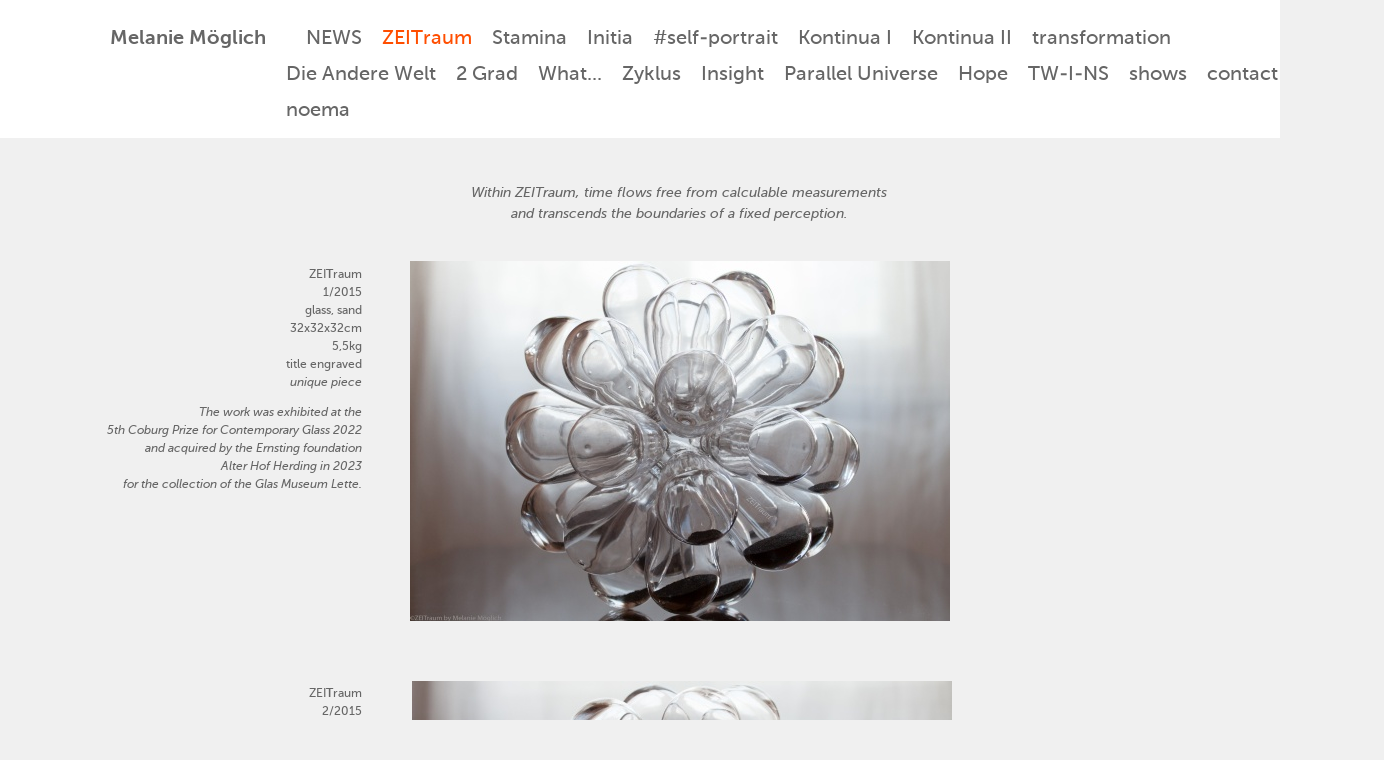

--- FILE ---
content_type: text/html; charset=utf-8
request_url: https://www.melaniemoeglich.com/zeitraum
body_size: 10504
content:
<!DOCTYPE html>
<html lang='en'>
<head>
<meta content='text/html;charset=utf-8' http-equiv='Content-Type'>
<meta content='en' http-equiv='Content-Language'>

<meta content='width=1024' name='viewport'>
<meta content='yes' name='apple-mobile-web-app-capable'>
<meta content='translucent' name='apple-mobile-web-app-status-bar-style'>
<meta content='production' name='salon-environment'>
<meta content='//d1vq4hxutb7n2b.cloudfront.net' name='salon-image-host'>
<meta content='//d1vq4hxutb7n2b.cloudfront.net' name='salon-highres-image-host'>
<meta content='default' name='salon-mode'>
<meta content='true' name='salon-request-ssl'>

<link href='/images/sln-cstm-16.png' rel='icon' type='image/png'>
<!-- META-Tags, Title -->
<title>ZEITraum
</title>
works of art - sculptures
<meta content='MelanieMöglich' lang='de' property='autor'>
<meta content='Melanie Möglich' lang='de' property='copyright'>
<!-- %meta{ :property => "og:site_name", :content => @custom_domain_user.custom_page_title } -->
<!-- %meta{ :property => "og:url",   :content => "http://#{request.host_with_port}/#{@page.slug}" } -->

<meta content='website' property='og:type'>
<meta content='melanie moeglich sculptures' property='og:site_name'>
<meta content='melanie moeglich sculptures' property='og:title'>
<meta content='http://www.melaniemoeglich.com/zeitraum' property='og:url'>
<meta content='http://www.melaniemoeglich.com/system/files/599081/ac342b820517001f2a/facebook_preview_Final_MG_0662_wz_reihe.jpg' property='og:image'>

<!-- Style -->
<link href="//d1vq4hxutb7n2b.cloudfront.net/assets/frontend-5c76db9b40aa90473d2fd87196d7dda0.css" media="all" rel="stylesheet" type="text/css" />
<style id='custom_css'>body .navigation{position:fixed;padding-top:20px !important;padding-bottom:10px !important;padding-left:100px !important;font-size:20px;}
body .image-asset-content{font-family:MuseoSans;}
body .text-asset-content{background-color:#f0f0f0;font-family:MuseoSans;font-size:12px;}
 
 body{background-color:#f0f0f0;}body .image-asset-container .public-asset-info{bottom:0px;}
 

</style>
<!-- JavaScript -->
<link href="//d1vq4hxutb7n2b.cloudfront.net/assets/vendor-8fdf96bcea3a52dd9c5aeb4862bcebb1.css" media="screen" rel="stylesheet" type="text/css" />
<link href="//d1vq4hxutb7n2b.cloudfront.net/assets/salon-legacy-aa994ac131ee2eae352be77c98ea529a.css" media="screen" rel="stylesheet" type="text/css" />
<script src="//d1vq4hxutb7n2b.cloudfront.net/assets/new-frontend-ba0a6d1f11172527351c367c0ecc82d5.js" type="text/javascript"></script>
  <script type="text/javascript">
    var analytics=analytics||[];
    analytics.load=function(e){
      var r=function(e){
        return function(){
          //console.log(e, arguments);
          //analytics.push([e].concat(Array.prototype.slice.call(arguments,0)))
          if(window._gaq && e === 'track') {
            window._gaq.push(['_trackEvent', 'user', arguments[0]])
          }

          if(window.fbq && e === 'track') {
            window.fbq('trackCustom', arguments[0])
          }
        }
      },
      i=["identify","track","trackLink","trackForm","trackClick","trackSubmit","pageview","ab","alias","ready"];
      for(var s=0;s<i.length;s++)analytics[i[s]]=r(i[s])
    };

    analytics.load("");
  </script>


</head>
<body class='' data-controller='page' data-custom-domain-user='MelanieMoeglich' data-custom-page-title='melanie moeglich sculptures'>
<div id='accessible-fallback'><div class='data' data-content='{"is_allowed_to_edit":false,"_id":"54fdbe41342b829edb00001a","user_id":"53b13bbf342b82102a0003fe","slug":"zeitraum","position":2,"i18n":{"de":{"title":"ZEITraum","caption":"","meta":{"autor":"MelanieM\u00f6glich","copyright":"Melanie M\u00f6glich"}}},"published":true,"hidden":false,"in_salon_index":true,"in_ja_salon_index":false,"apply_filter":false,"filter":{"pages":{"tagged_with_any":null},"assets":{"tagged_with_any":null}},"tags":"","favorite":null,"image_id":"599081ac342b820517001f2a","image":{"_id":"599081ac342b820517001f2a","_type":"Image","page_id":"54fdbe41342b829edb00001a","file_width":1535,"file_height":1024,"file_filename":"Final_MG_0662_wz_reihe.jpg","slug":"final_mg_0662_wz_reihe-jpg","file_base":"/system/files/599081/ac342b820517001f2a","links_to":"","open_new_tab":false,"title":"Final_MG_0662_wz_reihe.jpg"},"config":{"active_config":"dndconfig","dndconfig":{"dragging_enabled":false,"offset":{"x":0,"y":0}},"fixedwidthconfig":{"image_display_style":"w_small"},"fixedheightconfig":{"image_display_style":"h_small"},"masonryconfig":{"generate_range":[210,430]},"strogalski":{"width":724,"big_ratio":1.6,"show_catpion":true,"show_title":true,"thumb_columns":4,"thumb_gap":"7px","thumb_ratio":1.49},"slideshow":{"width":724,"big_ratio":1.6,"show_title":true,"show_caption":true,"thumb_columns":6,"thumb_ratio":1.45,"thumb_gap":"5px"},"squareconfig":{"fit_images":false}},"css":"","custom_html":"","style":{"background-color":"#f0f0f0",".image-asset-container":{".public-asset-info":{"top":"","left":"","bottom":"0px"}},".page-asset-container":{".image-asset-content":{"color":""}}},"properties":null,"world_coords":{"x":0,"y":0},"resources":[{"properties":null,"i18n":{"de":{"caption":"","copyright":"","source":""}},"tags":"","favorite":null,"updated_at":"2021-02-04T13:36:38Z","_id":"55021ab3342b82ed06000078","_type":"Image","page_id":"54fdbe41342b829edb00001a","file_width":2560,"file_height":1707,"file_filename":"_MG_0502_wz_cu.jpg","slug":"_mg_0502_wz_cu-jpg","file_base":"/system/files/55021a/b3342b82ed06000078","links_to":"","open_new_tab":false,"title":"_MG_0502_wz_cu.jpg"},{"properties":null,"i18n":{"de":{"caption":"","copyright":"","source":""}},"tags":"","favorite":null,"updated_at":"2021-02-04T13:35:27Z","_id":"54fdbf08342b82e5df00013b","_type":"Image","page_id":"54fdbe41342b829edb00001a","file_width":1707,"file_height":2560,"file_filename":"Final_MG_0524_wz.jpg","slug":"final_mg_0524_wz-jpg","file_base":"/system/files/54fdbf/08342b82e5df00013b","links_to":"","open_new_tab":false,"title":"Final_MG_0524_wz.jpg"},{"properties":null,"i18n":{"de":{"caption":"","copyright":"","source":""}},"tags":"","favorite":null,"updated_at":"2021-02-04T13:37:39Z","_id":"54fdbeb2342b827e21000292","_type":"Image","page_id":"54fdbe41342b829edb00001a","file_width":2560,"file_height":1707,"file_filename":"_MG_0676_wz.jpg","slug":"_mg_0676_wz-jpg","file_base":"/system/files/54fdbe/b2342b827e21000292","links_to":"","open_new_tab":false,"title":"_MG_0676_wz.jpg"},{"properties":null,"i18n":{"de":{"caption":"","copyright":"","source":""}},"tags":"","favorite":null,"updated_at":"2021-01-28T19:59:58Z","_id":"54fdbf1c342b82e5df000143","_type":"Image","page_id":"54fdbe41342b829edb00001a","file_width":2560,"file_height":1707,"file_filename":"Final_MG_0668_wz_glas.jpg","slug":"final_mg_0668_wz_glas-jpg","file_base":"/system/files/54fdbf/1c342b82e5df000143","links_to":"","open_new_tab":false,"title":"Final_MG_0668_wz_glas.jpg"},{"properties":null,"i18n":{"de":{"caption":"","copyright":"","source":""}},"tags":"","favorite":null,"updated_at":"2022-06-23T09:07:47Z","_id":"54fdbeea342b827e210002a1","_type":"Image","page_id":"54fdbe41342b829edb00001a","file_width":2560,"file_height":1707,"file_filename":"Final_MG_0498_wz_reihe.jpg","slug":"final_mg_0498_wz_reihe-jpg","file_base":"/system/files/54fdbe/ea342b827e210002a1","links_to":"","open_new_tab":false,"title":"Final_MG_0498_wz_reihe.jpg"},{"properties":null,"i18n":{"de":{"caption":"","copyright":"","source":""}},"tags":"","favorite":null,"updated_at":"2021-02-04T13:36:40Z","_id":"59908bb7342b820517002298","_type":"Image","page_id":"54fdbe41342b829edb00001a","file_width":1280,"file_height":853,"file_filename":"ZEITraum_kl_2016-07-04_18.20.jpg","slug":"zeitraum_kl_2016-07-04_18-20-jpg","file_base":"/system/files/59908b/b7342b820517002298","links_to":"","open_new_tab":false,"title":"ZEITraum_kl_2016-07-04_18.20.jpg"},{"properties":null,"i18n":{"de":{"caption":"","copyright":"","source":""}},"tags":"","favorite":null,"updated_at":"2021-02-04T13:38:23Z","_id":"59908748342b820517002121","_type":"Image","page_id":"54fdbe41342b829edb00001a","file_width":1280,"file_height":960,"file_filename":"ZEITraum_kl_2016-07-04_18.00.jpg","slug":"zeitraum_kl_2016-07-04_18-00-jpg","file_base":"/system/files/599087/48342b820517002121","links_to":"","open_new_tab":false,"title":"ZEITraum_kl_2016-07-04_18.00.jpg"},{"properties":null,"i18n":{"de":{"content":"&lt;p style=\"text-align: left;\"&gt;Moving the sculpture the fine sand trickles&amp;nbsp;&lt;br /&gt;through the individual vessels&amp;nbsp;and&amp;nbsp;re-forms itself again&lt;em&gt;.&lt;/em&gt;&lt;/p&gt;","content_type":"html"}},"tags":"","favorite":null,"updated_at":"2024-09-12T12:30:38Z","_id":"54fee2b3342b82df33000077","_type":"Text","page_id":"54fdbe41342b829edb00001a"},{"properties":null,"i18n":{"de":{"caption":"","copyright":"","source":""}},"tags":"","favorite":null,"updated_at":"2021-01-28T22:44:03Z","_id":"599081ac342b820517001f2a","_type":"Image","page_id":"54fdbe41342b829edb00001a","file_width":1535,"file_height":1024,"file_filename":"Final_MG_0662_wz_reihe.jpg","slug":"final_mg_0662_wz_reihe-jpg","file_base":"/system/files/599081/ac342b820517001f2a","links_to":"","open_new_tab":false,"title":"Final_MG_0662_wz_reihe.jpg"},{"properties":null,"i18n":{"de":{"caption":"","copyright":"","source":""}},"tags":"","favorite":null,"updated_at":"2022-07-22T10:45:11Z","_id":"599086ff342b82051700210d","_type":"Image","page_id":"54fdbe41342b829edb00001a","file_width":1280,"file_height":960,"file_filename":"ZEITraum_kl_2016-07-04_18.17.jpg","slug":"zeitraum_kl_2016-07-04_18-17-jpg","file_base":"/system/files/599086/ff342b82051700210d","links_to":"","open_new_tab":false,"title":"ZEITraum_kl_2016-07-04_18.17.jpg"},{"properties":null,"i18n":{"de":{"content":"&lt;p style=\"text-align: center;\"&gt;&lt;em&gt;Within ZEITraum, time flows free from calculable measurements&lt;br /&gt;&lt;/em&gt;&lt;em&gt;and transcends the boundaries of a fixed perception.&lt;/em&gt;&lt;/p&gt;","content_type":"html"}},"tags":"","favorite":null,"updated_at":"2021-01-28T22:44:17Z","_id":"59907b83342b820517001d13","_type":"Text","page_id":"54fdbe41342b829edb00001a"},{"properties":null,"i18n":{"de":{"caption":"","copyright":"","source":""}},"tags":"","favorite":null,"updated_at":"2021-02-04T13:37:41Z","_id":"599088ee342b8205170021aa","_type":"Image","page_id":"54fdbe41342b829edb00001a","file_width":1550,"file_height":1024,"file_filename":"2gr_2016-07-04_18.45.jpg","slug":"2gr_2016-07-04_18-45-jpg-1","file_base":"/system/files/599088/ee342b8205170021aa","links_to":"","open_new_tab":false,"title":"2gr_2016-07-04_18.45.jpg"},{"properties":null,"i18n":{"de":{"caption":"","copyright":"","source":""}},"tags":"","favorite":null,"updated_at":"2021-02-04T13:36:42Z","_id":"599088cc342b8205170021a0","_type":"Image","page_id":"54fdbe41342b829edb00001a","file_width":1280,"file_height":853,"file_filename":"ZEITraum_zweier_2016-07-04_18.35.jpg","slug":"zeitraum_zweier_2016-07-04_18-35-jpg","file_base":"/system/files/599088/cc342b8205170021a0","links_to":"","open_new_tab":false,"title":"ZEITraum_zweier_2016-07-04_18.35.jpg"},{"properties":null,"i18n":{"de":{"caption":"","copyright":"","source":""}},"tags":"","favorite":null,"updated_at":"2022-07-22T10:45:26Z","_id":"601bf080342b822814001606","_type":"Image","page_id":"54fdbe41342b829edb00001a","file_width":640,"file_height":480,"file_filename":"2016-07-04_18.02.27-1.jpg","slug":"2016-07-04-18-02-27-1-jpg-1","file_base":"/system/files/601bf0/80342b822814001606","links_to":"","open_new_tab":false,"title":"2016-07-04 18.02.27-1.jpg"},{"properties":null,"i18n":{"de":{"caption":"","copyright":"","source":""}},"tags":"","favorite":null,"updated_at":"2022-07-22T10:45:17Z","_id":"60133c72342b823f77000067","_type":"Image","page_id":"54fdbe41342b829edb00001a","file_width":1219,"file_height":915,"file_filename":"2016-07-04_17.57.01.jpg","slug":"2016-07-04-17-57-01-jpg","file_base":"/system/files/60133c/72342b823f77000067","links_to":"","open_new_tab":false,"title":"2016-07-04 17.57.01.jpg"},{"properties":null,"i18n":{"de":{"content":"&lt;p style=\"text-align: right;\"&gt;ZEITraum&lt;br /&gt;3/2021&lt;br /&gt;glass, sand&lt;br /&gt;20x20x20cm&lt;br /&gt;1,195 kg&lt;br /&gt;&lt;em&gt;unique piece&lt;/em&gt;&lt;/p&gt;","content_type":"html"}},"tags":"","favorite":null,"updated_at":"2024-09-12T12:30:21Z","_id":"60134012342b821ed800030d","_type":"Text","page_id":"54fdbe41342b829edb00001a"},{"properties":null,"i18n":{"de":{"content":"&lt;p style=\"text-align: right;\"&gt;ZEI&lt;strong&gt;T&lt;/strong&gt;raum&lt;br /&gt;2/2015&lt;br /&gt;glass, sand&lt;br /&gt;32x32x32cm&lt;br /&gt;4,5kg&lt;br /&gt;&lt;em&gt;unique piece&lt;/em&gt;&lt;/p&gt;","content_type":"html"}},"tags":"","favorite":null,"updated_at":"2024-09-12T12:29:17Z","_id":"599082f4342b820517001fa3","_type":"Text","page_id":"54fdbe41342b829edb00001a"},{"properties":null,"i18n":{"de":{"content":"&lt;p style=\"text-align: right;\"&gt;&amp;nbsp;&lt;/p&gt;\n&lt;p style=\"text-align: right;\"&gt;ZEITraum&lt;br /&gt;1/2016&lt;br /&gt;glass, sand&lt;br /&gt;20x20x20cm&lt;br /&gt;1,420 kg&lt;br /&gt;title engraved&lt;br /&gt;&lt;em&gt;unique piece&lt;/em&gt;&lt;/p&gt;","content_type":"html"}},"tags":"","favorite":null,"updated_at":"2024-09-12T12:29:33Z","_id":"59908626342b8205170020bb","_type":"Text","page_id":"54fdbe41342b829edb00001a"},{"properties":null,"i18n":{"de":{"content":"&lt;p style=\"text-align: right;\"&gt;ZEITraum&lt;br /&gt;2/2020&lt;br /&gt;glass, sand&lt;br /&gt;20x20x20cm&lt;br /&gt;1,225 kg&lt;br /&gt;&lt;em&gt;unique piece&lt;/em&gt;&lt;/p&gt;\n&lt;p style=\"text-align: right;\"&gt;&lt;em&gt;In the collection of&amp;nbsp;&lt;br /&gt;&lt;/em&gt;&lt;em&gt;la Coquillade Provence,&amp;nbsp;&lt;/em&gt;&lt;em&gt;France&lt;/em&gt;&lt;/p&gt;","content_type":"html"}},"tags":"","favorite":null,"updated_at":"2024-09-12T12:30:04Z","_id":"60133440342b82b7f6000007","_type":"Text","page_id":"54fdbe41342b829edb00001a"},{"properties":null,"i18n":{"de":{"content":"&lt;p style=\"text-align: right;\"&gt;ZEI&lt;strong&gt;T&lt;/strong&gt;raum&lt;br /&gt;1/2015&lt;br /&gt;glass, sand&lt;br /&gt;32x32x32cm&lt;br /&gt;5,5kg&lt;br /&gt;title engraved&lt;br /&gt;&lt;em&gt;unique piece&lt;/em&gt;&lt;/p&gt;\n&lt;p style=\"text-align: right;\"&gt;&lt;em&gt;The work was exhibited at the &lt;br /&gt;5th Coburg Prize for Contemporary Glass 2022&lt;br /&gt;and acquired by the Ernsting foundation &lt;br /&gt;Alter Hof Herding in 2023&lt;br /&gt;&lt;/em&gt;&lt;em&gt;for the collection of&amp;nbsp;&lt;/em&gt;&lt;em&gt;the Glas Museum Lette.&lt;/em&gt;&lt;/p&gt;\n&lt;p style=\"text-align: right;\"&gt;&lt;em&gt;&amp;nbsp;&lt;/em&gt;&lt;/p&gt;","content_type":"html"}},"tags":"","favorite":null,"updated_at":"2025-08-22T13:43:50Z","_id":"5990830f342b82762e000a31","_type":"Text","page_id":"54fdbe41342b829edb00001a"}],"assets":[{"model_id":"55021ab3342b82ed06000078","model_type":"image","page_id":"54fdbe41342b829edb00001a","position":4550,"list_index":6,"layoutdata":{"masonryconfig":{"display_style":"w_medium"},"dndconfig":{"display_style":"h_extra_small"}},"style":{},"coords":{"x":140,"y":2631},"display_style":"w_small"},{"model_id":"54fdbf08342b82e5df00013b","model_type":"image","page_id":"54fdbe41342b829edb00001a","position":4539,"list_index":3,"layoutdata":{"masonryconfig":{"display_style":"w_medium"},"dndconfig":{"display_style":"w_medium"}},"style":{},"coords":{"x":491,"y":2400},"display_style":"w_small"},{"model_id":"54fdbeb2342b827e21000292","model_type":"image","page_id":"54fdbe41342b829edb00001a","position":4559,"list_index":1,"layoutdata":{"masonryconfig":{"display_style":"w_small"},"dndconfig":{"display_style":"h_extra_small"}},"style":{},"coords":{"x":841,"y":2711},"display_style":"w_small"},{"model_id":"54fdbf1c342b82e5df000143","model_type":"image","page_id":"54fdbe41342b829edb00001a","position":2916,"list_index":4,"layoutdata":{"masonryconfig":{"display_style":"w_extra_small"},"dndconfig":{"display_style":"w_medium"}},"style":{},"coords":{"x":1004,"y":-274},"display_style":"w_small"},{"model_id":"54fdbeea342b827e210002a1","model_type":"image","page_id":"54fdbe41342b829edb00001a","position":4569,"list_index":2,"layoutdata":{"masonryconfig":{"display_style":"w_small"},"dndconfig":{"display_style":"w_extra_large"}},"style":{},"coords":{"x":352,"y":561},"display_style":"w_small"},{"model_id":"59908bb7342b820517002298","model_type":"image","page_id":"54fdbe41342b829edb00001a","position":4551,"list_index":16,"layoutdata":{"masonryconfig":{"display_style":"w_medium"},"dndconfig":{"display_style":"h_extra_small"}},"style":{},"coords":{"x":311,"y":2630},"display_style":"w_small"},{"model_id":"59908748342b820517002121","model_type":"image","page_id":"54fdbe41342b829edb00001a","position":4561,"list_index":13,"layoutdata":{"masonryconfig":{"display_style":"w_medium"},"dndconfig":{"display_style":"h_small"}},"style":{},"coords":{"x":131,"y":2140},"display_style":"w_small"},{"model_id":"54fee2b3342b82df33000077","model_type":"text","page_id":"54fdbe41342b829edb00001a","position":4538,"list_index":5,"layoutdata":{"dndconfig":{"display_style":"w_large"},"masonryconfig":{"display_style":"w_large"}},"style":{"font-family":"MuseoSans","font-size":"12px","line-height":"1.5em","background-color":"transparent"},"coords":{"x":422,"y":2167}},{"model_id":"599081ac342b820517001f2a","model_type":"image","page_id":"54fdbe41342b829edb00001a","position":4292,"list_index":8,"layoutdata":{"masonryconfig":{"display_style":"w_small"},"dndconfig":{"display_style":"w_extra_large"}},"style":{},"coords":{"x":350,"y":141},"display_style":"w_small"},{"model_id":"599086ff342b82051700210d","model_type":"image","page_id":"54fdbe41342b829edb00001a","position":4571,"list_index":12,"layoutdata":{"masonryconfig":{"display_style":"w_medium"},"dndconfig":{"display_style":"h_medium"}},"style":{},"coords":{"x":351,"y":970},"display_style":"w_small"},{"model_id":"59907b83342b820517001d13","model_type":"text","page_id":"54fdbe41342b829edb00001a","position":4293,"list_index":7,"layoutdata":{"dndconfig":{"display_style":"w_extra_large"},"masonryconfig":{"display_style":"w_large"}},"style":{"font-family":"MuseoSans","font-size":"14px","line-height":"1.5em","background-color":"transparent"},"coords":{"x":349,"y":46}},{"model_id":"599088ee342b8205170021aa","model_type":"image","page_id":"54fdbe41342b829edb00001a","position":4560,"list_index":15,"layoutdata":{"masonryconfig":{"display_style":"w_medium"},"dndconfig":{"display_style":"w_small"}},"style":{},"coords":{"x":841,"y":2551},"display_style":"w_small"},{"model_id":"599088cc342b8205170021a0","model_type":"image","page_id":"54fdbe41342b829edb00001a","position":4552,"list_index":14,"layoutdata":{"masonryconfig":{"display_style":"w_extra_small"},"dndconfig":{"display_style":"w_small"}},"style":{},"coords":{"x":251,"y":2470},"display_style":"w_small"},{"model_id":"601bf080342b822814001606","model_type":"image","page_id":"54fdbe41342b829edb00001a","position":4573,"list_index":21,"layoutdata":{"masonryconfig":{"display_style":"w_extra_small"},"dndconfig":{"display_style":"w_large"}},"style":{},"coords":{"x":351,"y":1711},"display_style":"w_small"},{"model_id":"60133c72342b823f77000067","model_type":"image","page_id":"54fdbe41342b829edb00001a","position":4572,"list_index":19,"layoutdata":{"masonryconfig":{"display_style":"w_extra_small"},"dndconfig":{"display_style":"h_medium"}},"style":{},"coords":{"x":351,"y":1341},"display_style":"w_small"},{"model_id":"60134012342b821ed800030d","model_type":"text","page_id":"54fdbe41342b829edb00001a","position":4588,"list_index":20,"layoutdata":{"dndconfig":{"display_style":"w_small"},"masonryconfig":{"display_style":"w_large"}},"style":{"font-family":"MuseoSans","font-size":"12px","line-height":"1.5em","background-color":"transparent","color":"#5b5a5a"},"coords":{"x":113,"y":1699}},{"model_id":"599082f4342b820517001fa3","model_type":"text","page_id":"54fdbe41342b829edb00001a","position":4585,"list_index":9,"layoutdata":{"dndconfig":{"display_style":"w_small"},"masonryconfig":{"display_style":"w_large"}},"style":{"font-family":"MuseoSans","font-size":"12px","line-height":"1.5em","background-color":"transparent","color":""},"coords":{"x":112,"y":548}},{"model_id":"59908626342b8205170020bb","model_type":"text","page_id":"54fdbe41342b829edb00001a","position":4586,"list_index":11,"layoutdata":{"dndconfig":{"display_style":"w_small"},"masonryconfig":{"display_style":"w_large"}},"style":{"font-family":"MuseoSans","font-size":"12px","line-height":"1.5em","background-color":"transparent","color":"#5b5a5a"},"coords":{"x":112,"y":931}},{"model_id":"60133440342b82b7f6000007","model_type":"text","page_id":"54fdbe41342b829edb00001a","position":4587,"list_index":17,"layoutdata":{"dndconfig":{"display_style":"w_medium"},"masonryconfig":{"display_style":"w_large"}},"style":{"font-family":"MuseoSans","font-size":"12px","line-height":"1.5em","background-color":"transparent","color":"#5b5a5a"},"coords":{"x":4,"y":1336}},{"model_id":"5990830f342b82762e000a31","model_type":"text","page_id":"54fdbe41342b829edb00001a","position":4589,"list_index":10,"layoutdata":{"dndconfig":{"display_style":"w_large"},"masonryconfig":{"display_style":"w_large"}},"style":{"font-family":"MuseoSans","font-size":"12px","line-height":"1.5em","background-color":"transparent"},"coords":{"x":-108,"y":129}}],"user":{"_id":"53b13bbf342b82102a0003fe","username":"MelanieMoeglich","display_name":"Melanie M\u00f6glich","style":{".navigation":{"position":"fixed","padding-top":"20px !important","padding-bottom":"10px !important","padding-left":"100px !important",".navigation-logo-link":{"background-color":""},".navigation-logo":{"img":{"width":""}},".navigation-link":{"background-color":""},"a":{"letter-spacing":"","color":""},"a:hover":{"background-color":""},"a.current":{"background-color":"","color":""},"padding-right":"","background-color":"","font-family":"","font-size":"20px","font-weight":""},".image-asset-content":{"font-family":"MuseoSans"},".text-asset-content":{"background-color":"#f0f0f0","letter-spacing":"","font-family":"MuseoSans","font-size":"12px","color":""},".page-asset-container":{".image-asset-content":{"text-align":""},".public-asset-info":{"background-color":""}}},"website":"http://www.melaniemoeglich.com","footer_text":"","custom_html":"","plan":"premium","sponsored":false,"email_md5":"7f110a1b562a257494f4d6e9b529ff08","features":["public-asset-info","password"],"languages":"de,en","css":".navigation {\r\n  //display: none;\r\n}\r\n\r\n.navigation-logo {\r\n\r\n}\r\n\r\n.navigation-logo a {\r\n\r\n}\r\n\r\n.navigation-logo a:hover {\r\n  \r\n}\r\n\r\n.navigation-item-list {\r\n  //display: none;\r\n}\r\n\r\n.navigation-item {\r\n  //pointer-events: auto;\r\n}\r\n\r\n.navigation-link {\r\n  \r\n}\r\n\r\n.navigation-link a {\r\n  \r\n}\r\n\r\n.navigation-link.current {\r\n \r\n}\r\n\r\n/* Slideshow Navigation */\r\n.navigation-detail {\r\n  .navigation-logo-image-link {\r\n    img {\r\n      //width: 100px;\r\n    }\r\n  }\r\n  \r\n  .navigation-item-list {\r\n     \r\n  }\r\n  \r\n  .image-counter {\r\n    //color: #222;\r\n    //font-weight: bold !important;\r\n    //letter-spacing: .5em;\r\n    //text-align: left;\r\n    //position: fixed;\r\n    //top: 190px;\r\n    //left: 100px;\r\n  }\r\n}\r\n\r\n/* Hide custom HTML in Slideshow */\r\n.slideshow-active #custom_html {\r\n\t// display: none;\r\n}\r\n\r\n#content {\r\n  //width: 90%; \r\n  //min-width: 960px !important;\r\n  //margin: auto auto;\r\n  //height: 2000px;\r\n  //padding-left: 200px;\r\n  //padding-top: 100px;\r\n}\r\n\r\n.image-asset-content {\r\n\r\n}\r\n\r\n.text-asset-content {\r\n  a {\r\n    //text-decoration: underline;\r\n  }\r\n  \r\n  a:hover {\r\n   \r\n  }\r\n\t\r\n  h2 {\r\n   \r\n  }\r\n\r\n  p {\r\n  \r\n  }\r\n  \r\n  li {\r\n\t\r\n  }\r\n}\r\n\r\n.public-asset-info {\r\n  //font-family: \"Helvetica\";\r\n   \r\n  .image-caption {\r\n    //font-size: 17px !important;\r\n    //font-weight: bold;\r\n    //color: #000;\r\n    //height: 30px;  \r\n  }\r\n   \r\n  .image-copyright {\r\n    //font-size: 12px !important;\r\n    //font-weight: bold;\r\n    //line-height: 16px;\r\n  }\r\n   \r\n  .image-source {\r\n    //font-size: 12px !important;\r\n    //font-weight: normal;\r\n    //line-height: 16px;\r\n  }\r\n   \r\n  .page-title {\r\n    //font-size: 17px !important;\r\n    //font-weight: bold;\r\n    //color: #000;\r\n    //height: 30px;\r\n  }\r\n   \r\n  .page-caption {\r\n    //font-size: 17px !important;\r\n    //font-weight: bold;\r\n    //color: #000;\r\n    //height: 30px;\r\n  }\r\n}\r\n\r\n\r\n","css_mobile":"","css_shared":"/*\nCSS styles in this tab apply to desktop, tablet and smart phone view\n*/\n\n","properties":{"nav":{"orientation":"h","logo_link":""},"toolbar":{"v_align":"top","h_align":"left","style":"top:59.9375px; left:10px;","horizontal":false},"enable_mobile_view":false,"slideshow":{"beta":true,"kind":"perfect"}},"start_page":"melanie-moglich","public_pages":[{"_id":"53d0fe23342b825f7c0000d4","user_id":"53b13bbf342b82102a0003fe","slug":"melanie-moglich","position":0,"i18n":{"de":{"title":"","caption":"\n\n"}},"published":true,"hidden":false,"in_salon_index":false,"in_ja_salon_index":false,"apply_filter":false,"filter":{"pages":{"tagged_with_any":null},"assets":{"tagged_with_any":null}},"tags":"","favorite":null,"image_id":"59908353342b820517001fbc","image":{"_id":"59908353342b820517001fbc","_type":"Image","page_id":"53d0fe23342b825f7c0000d4","file_width":1535,"file_height":1024,"file_filename":"Final_MG_0668_wz_glas.jpg","slug":"final_mg_0668_wz_glas-jpg","file_base":"/system/files/599083/53342b820517001fbc","links_to":"","open_new_tab":false,"title":"Final_MG_0668_wz_glas.jpg"}},{"_id":"66e2c8ef342b829d6c0018d6","user_id":"53b13bbf342b82102a0003fe","slug":"news-1","position":1,"i18n":{"de":{"title":"NEWS","caption":""}},"published":true,"hidden":false,"in_salon_index":false,"in_ja_salon_index":false,"apply_filter":true,"filter":{"pages":{"tagged_with_any":null},"assets":{"tagged_with_any":null}},"tags":"","favorite":null,"image_id":"66e2ca3e342b824d2b001300","image":{"_id":"66e2ca3e342b824d2b001300","_type":"Image","page_id":"66e2c8ef342b829d6c0018d6","file_width":473,"file_height":640,"file_filename":"image.png","slug":"image-png","file_base":"/system/files/66e2ca/3e342b824d2b001300","links_to":"","open_new_tab":false,"title":"image.png"}},{"_id":"54fdbe41342b829edb00001a","user_id":"53b13bbf342b82102a0003fe","slug":"zeitraum","position":2,"i18n":{"de":{"title":"ZEITraum","caption":"","meta":{"autor":"MelanieM\u00f6glich","copyright":"Melanie M\u00f6glich"}}},"published":true,"hidden":false,"in_salon_index":true,"in_ja_salon_index":false,"apply_filter":false,"filter":{"pages":{"tagged_with_any":null},"assets":{"tagged_with_any":null}},"tags":"","favorite":null,"image_id":"599081ac342b820517001f2a","image":{"_id":"599081ac342b820517001f2a","_type":"Image","page_id":"54fdbe41342b829edb00001a","file_width":1535,"file_height":1024,"file_filename":"Final_MG_0662_wz_reihe.jpg","slug":"final_mg_0662_wz_reihe-jpg","file_base":"/system/files/599081/ac342b820517001f2a","links_to":"","open_new_tab":false,"title":"Final_MG_0662_wz_reihe.jpg"}},{"_id":"68a71c73342b82cbfb0017aa","user_id":"53b13bbf342b82102a0003fe","slug":"stamina","position":3,"i18n":{"de":{"title":"Stamina","caption":""}},"published":true,"hidden":false,"in_salon_index":true,"in_ja_salon_index":false,"apply_filter":false,"filter":{"pages":{"tagged_with_any":null},"assets":{"tagged_with_any":null}},"tags":"","favorite":null,"image_id":"68a872dc342b8207a4000f57","image":{"_id":"68a872dc342b8207a4000f57","_type":"Image","page_id":"68a71c73342b82cbfb0017aa","file_width":1829,"file_height":2560,"file_filename":"A5818A5E-A1E3-4338-B174-F56E3C669C36_1_201_a.jpeg","slug":"a5818a5e-a1e3-4338-b174-f56e3c669c36_1_201_a-jpeg-1","file_base":"/system/files/68a872/dc342b8207a4000f57","links_to":"","open_new_tab":false,"title":"A5818A5E-A1E3-4338-B174-F56E3C669C36_1_201_a.jpeg"}},{"_id":"63e7b647342b829f1700074b","user_id":"53b13bbf342b82102a0003fe","slug":"initia","position":4,"i18n":{"de":{"title":"Initia","caption":""}},"published":true,"hidden":false,"in_salon_index":true,"in_ja_salon_index":false,"apply_filter":false,"filter":{"pages":{"tagged_with_any":null},"assets":{"tagged_with_any":null}},"tags":"","favorite":null,"image_id":"6418437d342b827e62001ea4","image":{"_id":"6418437d342b827e62001ea4","_type":"Image","page_id":"63e7b647342b829f1700074b","file_width":960,"file_height":1280,"file_filename":"IMG_4736.jpeg","slug":"img_4736-jpeg","file_base":"/system/files/641843/7d342b827e62001ea4","links_to":"","open_new_tab":false,"title":"IMG_4736.jpeg"}},{"_id":"609809bb342b8297d500296f","user_id":"53b13bbf342b82102a0003fe","slug":"self-portraits","position":5,"i18n":{"de":{"title":"#self-portrait","caption":""}},"published":true,"hidden":false,"in_salon_index":true,"in_ja_salon_index":false,"apply_filter":false,"filter":{"pages":{"tagged_with_any":null},"assets":{"tagged_with_any":null}},"tags":"","favorite":null,"image_id":"6171d19f342b82e0db000002","image":{"_id":"6171d19f342b82e0db000002","_type":"Image","page_id":"609809bb342b8297d500296f","file_width":1920,"file_height":2560,"file_filename":"IMG_9853.JPG","slug":"img_9853-jpg","file_base":"/system/files/6171d1/9f342b82e0db000002","links_to":"","open_new_tab":false,"title":"IMG_9853.JPG"}},{"_id":"5f6f6956342b82353a000ae3","user_id":"53b13bbf342b82102a0003fe","slug":"kontinua","position":6,"i18n":{"de":{"title":"Kontinua I","caption":""}},"published":true,"hidden":false,"in_salon_index":false,"in_ja_salon_index":false,"apply_filter":false,"filter":{"pages":{"tagged_with_any":null},"assets":{"tagged_with_any":null}},"tags":"","favorite":null,"image_id":"5f7722d6342b8296ee002a25","image":{"_id":"5f7722d6342b8296ee002a25","_type":"Image","page_id":"5f6f6956342b82353a000ae3","file_width":837,"file_height":1173,"file_filename":"_O9A4456__1_.jpg","slug":"_o9a4456-1-jpg-1","file_base":"/system/files/5f7722/d6342b8296ee002a25","links_to":"","open_new_tab":false,"title":"_O9A4456 (1).jpg"}},{"_id":"611281f0342b82d8de0011b5","user_id":"53b13bbf342b82102a0003fe","slug":"kontinua-ii","position":7,"i18n":{"de":{"title":"Kontinua II","caption":""}},"published":true,"hidden":false,"in_salon_index":true,"in_ja_salon_index":false,"apply_filter":false,"filter":{"pages":{"tagged_with_any":null},"assets":{"tagged_with_any":null}},"tags":"","favorite":null,"image_id":"61128d6d342b829ca3000772","image":{"_id":"61128d6d342b829ca3000772","_type":"Image","page_id":"611281f0342b82d8de0011b5","file_width":1710,"file_height":2560,"file_filename":"DSC00071.jpg","slug":"dsc00071-jpg","file_base":"/system/files/61128d/6d342b829ca3000772","links_to":"","open_new_tab":false,"title":"DSC00071.jpg"}},{"_id":"6171973e342b825499002b20","user_id":"53b13bbf342b82102a0003fe","slug":"[base64]","position":8,"i18n":{"de":{"title":"transformation","caption":""}},"published":true,"hidden":false,"in_salon_index":false,"in_ja_salon_index":false,"apply_filter":true,"filter":{"pages":{"tagged_with_any":null},"assets":{"tagged_with_any":null}},"tags":"","favorite":null,"image_id":"617ac473342b82e82d00265b","image":{"_id":"617ac473342b82e82d00265b","_type":"Image","page_id":"6171973e342b825499002b20","file_width":2560,"file_height":2560,"file_filename":"IMG_0018.jpeg","slug":"img_0018-jpeg","file_base":"/system/files/617ac4/73342b82e82d00265b","links_to":"","open_new_tab":false,"title":"IMG_0018.jpeg"}},{"_id":"5a0b2999342b82c61900340a","user_id":"53b13bbf342b82102a0003fe","slug":"die-andere-welt","position":9,"i18n":{"de":{"title":"Die Andere Welt","caption":""}},"published":true,"hidden":false,"in_salon_index":true,"in_ja_salon_index":false,"apply_filter":false,"filter":{"pages":{"tagged_with_any":null},"assets":{"tagged_with_any":null}},"tags":"","favorite":null,"image_id":"5a1b09b8342b825ff70000ac","image":{"_id":"5a1b09b8342b825ff70000ac","_type":"Image","page_id":"5a0b2999342b82c61900340a","file_width":1696,"file_height":2560,"file_filename":"DSC_2172_3.jpg","slug":"dsc_2172-3-jpg","file_base":"/system/files/5a1b09/b8342b825ff70000ac","links_to":"","open_new_tab":false,"title":"DSC_2172 3.jpg"}},{"_id":"5c5b5232342b829bbd00014f","user_id":"53b13bbf342b82102a0003fe","slug":"2-grad","position":10,"i18n":{"de":{"title":"2 Grad","caption":""}},"published":true,"hidden":false,"in_salon_index":true,"in_ja_salon_index":false,"apply_filter":false,"filter":{"pages":{"tagged_with_any":null},"assets":{"tagged_with_any":null}},"tags":"","favorite":null,"image_id":"5d56a2f7342b822f4400272b","image":{"_id":"5d56a2f7342b822f4400272b","_type":"Image","page_id":"5c5b5232342b829bbd00014f","file_width":1920,"file_height":2560,"file_filename":"_O9A0009.jpg","slug":"_o9a0009-jpg","file_base":"/system/files/5d56a2/f7342b822f4400272b","links_to":"","open_new_tab":false,"title":"_O9A0009.jpg"}},{"_id":"5f0c75cd342b82a210002798","user_id":"53b13bbf342b82102a0003fe","slug":"what","position":11,"i18n":{"de":{"title":"What...","caption":""}},"published":true,"hidden":false,"in_salon_index":false,"in_ja_salon_index":false,"apply_filter":false,"filter":{"pages":{"tagged_with_any":null},"assets":{"tagged_with_any":null}},"tags":"","favorite":null,"image_id":"5fc11ae4342b82e14c0010cf","image":{"_id":"5fc11ae4342b82e14c0010cf","_type":"Image","page_id":"5f0c75cd342b82a210002798","file_width":1280,"file_height":1023,"file_filename":"IMG_6652.jpg","slug":"img_6652-jpg","file_base":"/system/files/5fc11a/e4342b82e14c0010cf","links_to":"","open_new_tab":false,"title":"IMG_6652.jpg"}},{"_id":"58a75222342b82f839000a2e","user_id":"53b13bbf342b82102a0003fe","slug":"zyklus","position":12,"i18n":{"de":{"title":"Zyklus","caption":""}},"published":true,"hidden":false,"in_salon_index":false,"in_ja_salon_index":false,"apply_filter":false,"filter":{"pages":{"tagged_with_any":null},"assets":{"tagged_with_any":null}},"tags":"","favorite":null,"image_id":"58a75240342b826f550000ee","image":{"_id":"58a75240342b826f550000ee","_type":"Image","page_id":"58a75222342b82f839000a2e","file_width":2560,"file_height":1707,"file_filename":"Zyklus_M.Mo_glich_2016-07-26_18.19.34.jpg","slug":"zyklus_m-moglich_2016-07-26-18-19-34-jpg","file_base":"/system/files/58a752/40342b826f550000ee","links_to":"","open_new_tab":false,"title":"Zyklus_M.Mo\u0308glich_2016-07-26 18.19.34.jpg"}},{"_id":"601bfea5342b8228140018c1","user_id":"53b13bbf342b82102a0003fe","slug":"insight","position":13,"i18n":{"de":{"title":"Insight","caption":""}},"published":true,"hidden":false,"in_salon_index":false,"in_ja_salon_index":false,"apply_filter":true,"filter":{"pages":{"tagged_with_any":null},"assets":{"tagged_with_any":null}},"tags":"","favorite":null,"image_id":"601bfeac342b82de1900314c","image":{"_id":"601bfeac342b82de1900314c","_type":"Image","page_id":"601bfea5342b8228140018c1","file_width":204,"file_height":256,"file_filename":"ko_rperlos_MMo_glich_O9A0311.jpg","slug":"korperlos_mmoglich_o9a0311-jpg","file_base":"/system/files/601bfe/ac342b82de1900314c","links_to":"","open_new_tab":false,"title":"ko\u0308rperlos_MMo\u0308glich_O9A0311.jpg"}},{"_id":"58f8f49c342b822dfb001ffd","user_id":"53b13bbf342b82102a0003fe","slug":"parallel-universe-1","position":14,"i18n":{"de":{"title":"Parallel Universe","caption":""}},"published":true,"hidden":false,"in_salon_index":false,"in_ja_salon_index":false,"apply_filter":false,"filter":{"pages":{"tagged_with_any":null},"assets":{"tagged_with_any":null}},"tags":"","favorite":null,"image_id":"58f8f7e8342b827862000533","image":{"_id":"58f8f7e8342b827862000533","_type":"Image","page_id":"58f8f49c342b822dfb001ffd","file_width":2560,"file_height":1920,"file_filename":"IMG_9202_8.4.jpeg","slug":"img_9202_8-4-jpeg","file_base":"/system/files/58f8f7/e8342b827862000533","links_to":"","open_new_tab":false,"title":"IMG_9202_8.4.jpeg"}},{"_id":"5b041791342b82c823001517","user_id":"53b13bbf342b82102a0003fe","slug":"ohne-titel","position":15,"i18n":{"de":{"title":"Hope","caption":""}},"published":true,"hidden":false,"in_salon_index":false,"in_ja_salon_index":false,"apply_filter":false,"filter":{"pages":{"tagged_with_any":null},"assets":{"tagged_with_any":null}},"tags":"","favorite":null,"image_id":"5b058869342b823ef80004cd","image":{"_id":"5b058869342b823ef80004cd","_type":"Image","page_id":"5b041791342b82c823001517","file_width":596,"file_height":835,"file_filename":"2018-05-17_17.47.19.jpg","slug":"2018-05-17-17-47-19-jpg","file_base":"/system/files/5b0588/69342b823ef80004cd","links_to":"","open_new_tab":false,"title":"2018-05-17 17.47.19.jpg"}},{"_id":"5b069abc342b8257ee0009b8","user_id":"53b13bbf342b82102a0003fe","slug":"tw-i-ns","position":16,"i18n":{"de":{"title":"TW-I-NS","caption":"","meta":{"autor":"Melanie M\u00f6glich","copyright":"Melanie M\u00f6glich"}}},"published":true,"hidden":false,"in_salon_index":false,"in_ja_salon_index":false,"apply_filter":false,"filter":{"pages":{"tagged_with_any":null},"assets":{"tagged_with_any":null}},"tags":"","favorite":null,"image_id":"5b06a515342b8257ee000dc7","image":{"_id":"5b06a515342b8257ee000dc7","_type":"Image","page_id":"5b069abc342b8257ee0009b8","file_width":2560,"file_height":1707,"file_filename":"2016-04-16_14.18.41-2.jpg","slug":"2016-04-16-14-18-41-2-jpg","file_base":"/system/files/5b06a5/15342b8257ee000dc7","links_to":"","open_new_tab":false,"title":"2016-04-16 14.18.41-2.jpg"}},{"_id":"5593db77342b821f330009dc","user_id":"53b13bbf342b82102a0003fe","slug":"news","position":17,"i18n":{"de":{"title":"shows","caption":""}},"published":true,"hidden":false,"in_salon_index":false,"in_ja_salon_index":false,"apply_filter":false,"filter":{"pages":{"tagged_with_any":null},"assets":{"tagged_with_any":null}},"tags":"","favorite":null,"image_id":null},{"_id":"5512b0f3342b822f7500027a","user_id":"53b13bbf342b82102a0003fe","slug":"kontakt","position":18,"i18n":{"de":{"title":"contact","caption":""}},"published":true,"hidden":false,"in_salon_index":false,"in_ja_salon_index":false,"apply_filter":false,"filter":{"pages":{"tagged_with_any":null},"assets":{"tagged_with_any":null}},"tags":"","favorite":null,"image_id":"641876e7342b821b21001b66","image":{"_id":"641876e7342b821b21001b66","_type":"Image","page_id":"5512b0f3342b822f7500027a","file_width":2158,"file_height":2560,"file_filename":"2019_MM_72dpi_S_W_53.jpg","slug":"2019-mm-72dpi-s-w-53-jpg","file_base":"/system/files/641876/e7342b821b21001b66","links_to":"","open_new_tab":false,"title":"2019 MM 72dpi S:W 53.jpg"}},{"_id":"53d22050342b82cdd500014f","user_id":"53b13bbf342b82102a0003fe","slug":"noema","position":19,"i18n":{"de":{"title":"noema","caption":""}},"published":true,"hidden":false,"in_salon_index":false,"in_ja_salon_index":false,"apply_filter":false,"filter":{"pages":{"tagged_with_any":null},"assets":{"tagged_with_any":null}},"tags":"","favorite":null,"image_id":"55008803342b82a8b100002e","image":{"_id":"55008803342b82a8b100002e","_type":"Image","page_id":"53d22050342b82cdd500014f","file_width":2560,"file_height":1707,"file_filename":"Dark_final_MG_0655_wz.jpg","slug":"dark_final_mg_0655_wz-jpg","file_base":"/system/files/550088/03342b82a8b100002e","links_to":"","open_new_tab":false,"title":"Dark_final_MG_0655_wz.jpg"}}]}}' data-path='/MelanieMoeglich/zeitraum'></div>

</div>
<div id='customizable'>
<div id='navigation'>
<div id='navigation-toggle-wrapper'></div>



<div class='navigation navigation-page '>



  <div class='navigation-logo'>
    <a class='navigation-logo-link' href='/'>
      <span class='navigation-link-text'>Melanie Möglich</span>
    </a>
  </div>

  <ul class='navigation-items navigation-item-list mobile-hidden'>
      <li data-slug='melanie-moglich' class='navigation-item'><a class='navigation-link' href='melanie-moglich'><span class='navigation-link-text'></span></a></li>
      <li data-slug='news-1' class='navigation-item'><a class='navigation-link' href='news-1'><span class='navigation-link-text'>NEWS</span></a></li>
      <li data-slug='zeitraum' class='navigation-item'><a class='navigation-link' href='zeitraum'><span class='navigation-link-text'>ZEITraum</span></a></li>
      <li data-slug='stamina' class='navigation-item'><a class='navigation-link' href='stamina'><span class='navigation-link-text'>Stamina</span></a></li>
      <li data-slug='initia' class='navigation-item'><a class='navigation-link' href='initia'><span class='navigation-link-text'>Initia</span></a></li>
      <li data-slug='self-portraits' class='navigation-item'><a class='navigation-link' href='self-portraits'><span class='navigation-link-text'>#self-portrait</span></a></li>
      <li data-slug='kontinua' class='navigation-item'><a class='navigation-link' href='kontinua'><span class='navigation-link-text'>Kontinua I</span></a></li>
      <li data-slug='kontinua-ii' class='navigation-item'><a class='navigation-link' href='kontinua-ii'><span class='navigation-link-text'>Kontinua II</span></a></li>
      <li data-slug='[base64]' class='navigation-item'><a class='navigation-link' href='[base64]'><span class='navigation-link-text'>transformation</span></a></li>
      <li data-slug='die-andere-welt' class='navigation-item'><a class='navigation-link' href='die-andere-welt'><span class='navigation-link-text'>Die Andere Welt</span></a></li>
      <li data-slug='2-grad' class='navigation-item'><a class='navigation-link' href='2-grad'><span class='navigation-link-text'>2 Grad</span></a></li>
      <li data-slug='what' class='navigation-item'><a class='navigation-link' href='what'><span class='navigation-link-text'>What...</span></a></li>
      <li data-slug='zyklus' class='navigation-item'><a class='navigation-link' href='zyklus'><span class='navigation-link-text'>Zyklus</span></a></li>
      <li data-slug='insight' class='navigation-item'><a class='navigation-link' href='insight'><span class='navigation-link-text'>Insight</span></a></li>
      <li data-slug='parallel-universe-1' class='navigation-item'><a class='navigation-link' href='parallel-universe-1'><span class='navigation-link-text'>Parallel Universe</span></a></li>
      <li data-slug='ohne-titel' class='navigation-item'><a class='navigation-link' href='ohne-titel'><span class='navigation-link-text'>Hope</span></a></li>
      <li data-slug='tw-i-ns' class='navigation-item'><a class='navigation-link' href='tw-i-ns'><span class='navigation-link-text'>TW-I-NS</span></a></li>
      <li data-slug='news' class='navigation-item'><a class='navigation-link' href='news'><span class='navigation-link-text'>shows</span></a></li>
      <li data-slug='kontakt' class='navigation-item'><a class='navigation-link' href='kontakt'><span class='navigation-link-text'>contact</span></a></li>
      <li data-slug='noema' class='navigation-item'><a class='navigation-link' href='noema'><span class='navigation-link-text'>noema</span></a></li>
  </ul>

</div>

</div>
<div id='content'></div>
<noscript>
<div class='noscript clearfix'>
<h1>melanie moeglich sculptures</h1>
<h2>ZEITraum</h2>
<h3></h3>
<p>
<img alt='' src='/system/files/601bf0/80342b822814001606/w_medium_2016-07-04_18.02.27-1.jpg'>
</p>

<p style="text-align: right;">ZEITraum<br />3/2021<br />glass, sand<br />20x20x20cm<br />1,195 kg<br /><em>unique piece</em></p>

<p>
<img alt='' src='/system/files/60133c/72342b823f77000067/w_medium_2016-07-04_17.57.01.jpg'>
</p>

<p style="text-align: right;">ZEITraum<br />2/2020<br />glass, sand<br />20x20x20cm<br />1,225 kg<br /><em>unique piece</em></p>

<p style="text-align: right;"><em>In the collection of&nbsp;<br /></em><em>la Coquillade Provence,&nbsp;</em><em>France</em></p>

<p>
<img alt='' src='/system/files/59908b/b7342b820517002298/w_medium_ZEITraum_kl_2016-07-04_18.20.jpg'>
</p>

<p>
<img alt='' src='/system/files/599088/ee342b8205170021aa/w_medium_2gr_2016-07-04_18.45.jpg'>
</p>

<p>
<img alt='' src='/system/files/599088/cc342b8205170021a0/w_medium_ZEITraum_zweier_2016-07-04_18.35.jpg'>
</p>

<p>
<img alt='' src='/system/files/599087/48342b820517002121/w_medium_ZEITraum_kl_2016-07-04_18.00.jpg'>
</p>

<p>
<img alt='' src='/system/files/599086/ff342b82051700210d/w_medium_ZEITraum_kl_2016-07-04_18.17.jpg'>
</p>

<p style="text-align: right;">&nbsp;</p>

<p style="text-align: right;">ZEITraum<br />1/2016<br />glass, sand<br />20x20x20cm<br />1,420 kg<br />title engraved<br /><em>unique piece</em></p>

<p style="text-align: right;">ZEI<strong>T</strong>raum<br />1/2015<br />glass, sand<br />32x32x32cm<br />5,5kg<br />title engraved<br /><em>unique piece</em></p>

<p style="text-align: right;"><em>The work was exhibited at the <br />5th Coburg Prize for Contemporary Glass 2022<br />and acquired by the Ernsting foundation <br />Alter Hof Herding in 2023<br /></em><em>for the collection of&nbsp;</em><em>the Glas Museum Lette.</em></p>

<p style="text-align: right;"><em>&nbsp;</em></p>

<p style="text-align: right;">ZEI<strong>T</strong>raum<br />2/2015<br />glass, sand<br />32x32x32cm<br />4,5kg<br /><em>unique piece</em></p>

<p>
<img alt='' src='/system/files/599081/ac342b820517001f2a/w_medium_Final_MG_0662_wz_reihe.jpg'>
</p>

<p style="text-align: center;"><em>Within ZEITraum, time flows free from calculable measurements<br /></em><em>and transcends the boundaries of a fixed perception.</em></p>

<p>
<img alt='' src='/system/files/55021a/b3342b82ed06000078/w_medium__MG_0502_wz_cu.jpg'>
</p>

<p style="text-align: left;">Moving the sculpture the fine sand trickles&nbsp;<br />through the individual vessels&nbsp;and&nbsp;re-forms itself again<em>.</em></p>

<p>
<img alt='' src='/system/files/54fdbf/1c342b82e5df000143/w_medium_Final_MG_0668_wz_glas.jpg'>
</p>

<p>
<img alt='' src='/system/files/54fdbf/08342b82e5df00013b/w_medium_Final_MG_0524_wz.jpg'>
</p>

<p>
<img alt='' src='/system/files/54fdbe/ea342b827e210002a1/w_medium_Final_MG_0498_wz_reihe.jpg'>
</p>

<p>
<img alt='' src='/system/files/54fdbe/b2342b827e21000292/w_medium__MG_0676_wz.jpg'>
</p>



<div class='noscript-notice'>
<h3 class='highlight-h3'>JavaScript is turned off.</h3>
<h5>Please enable JavaScript to view this site properly.</h5>
</div>
</div>
</noscript>

</div>
<div id='slideshow'>

<div class='navigation navigation-detail'>

  <div class='navigation-logo'>
    <a class='navigation-logo-link' href=''>
      <span class='navigation-link-text'></span>
    </a>
  </div>

  <ul class='navigation-items navigation-item-list'>
    <li data-slug='' class='navigation-item'><a class='navigation-link current' href=''><span class='navigation-link-text'></span></a></li>
  </ul>

</div>

<div class='content'></div>
</div>
<div id='drag-uploader-cover'></div>
<!-- drop-instruction= "Drop your files <br> to start uploading" -->

<script>
  //<![CDATA[
    window.app = new Salon.App();
  //]]>
</script>
<script>
  //<![CDATA[
    var _gaq = _gaq || [];
    var _ga_custom  = '';
    var _ga_salon   = 'UA-24391101-1';
    
    if(_ga_custom && _ga_custom != ''){
      _gaq.push(['custom._setAccount', _ga_custom]);
    }
    
    if(_ga_salon && _ga_salon != ''){
      _gaq.push(['_setAccount', _ga_salon]);
    }
    
    (function() {
      var ga = document.createElement('script'); ga.type = 'text/javascript'; ga.async = true;
      ga.src = ('https:' == document.location.protocol ? 'https://ssl' : 'http://www') + '.google-analytics.com/ga.js';
      var s = document.getElementsByTagName('script')[0]; s.parentNode.insertBefore(ga, s);
    })();
  //]]>
</script>

<div id='custom_html'></div>
<div id='footer'></div>



</body>
</html>



--- FILE ---
content_type: text/css
request_url: https://d1vq4hxutb7n2b.cloudfront.net/assets/frontend-5c76db9b40aa90473d2fd87196d7dda0.css
body_size: 219606
content:
@font-face{font-family:'MuseoSans-700';src:url("/fonts/museo_sans_700/webfonts/eot/style_159306.eot?#iefix") format("embedded-opentype"),url("/fonts/museo_sans_700/webfonts/woff/style_159306.woff") format("woff"),url("/fonts/museo_sans_700/webfonts/ttf/style_159306.ttf") format("truetype"),url("/fonts/museo_sans_700/webfonts/svg/style_159306.svg#MuseoSans-700") format("svg")}@font-face{font-family:'MuseoSans-500';src:url("/fonts/museo_sans_500/webfonts/eot/style_159303.eot?#iefix") format("embedded-opentype"),url("/fonts/museo_sans_500/webfonts/woff/style_159303.woff") format("woff"),url("/fonts/museo_sans_500/webfonts/ttf/style_159303.ttf") format("truetype"),url("/fonts/museo_sans_500/webfonts/svg/style_159303.svg#MuseoSans-500") format("svg")}@font-face{font-family:'MuseoSans';src:url("/fonts/museo_sans_700/webfonts/eot/style_159306.eot?#iefix") format("embedded-opentype"),url("/fonts/museo_sans_700/webfonts/woff/style_159306.woff") format("woff"),url("/fonts/museo_sans_700/webfonts/ttf/style_159306.ttf") format("truetype"),url("/fonts/museo_sans_700/webfonts/svg/style_159306.svg#MuseoSans-700") format("svg");font-weight:bold}@font-face{font-family:'MuseoSans';src:url("/fonts/museo_sans_500/webfonts/eot/style_159303.eot?#iefix") format("embedded-opentype"),url("/fonts/museo_sans_500/webfonts/woff/style_159303.woff") format("woff"),url("/fonts/museo_sans_500/webfonts/ttf/style_159303.ttf") format("truetype"),url("/fonts/museo_sans_500/webfonts/svg/style_159303.svg#MuseoSans-500") format("svg");font-weight:normal}@font-face{font-family:'MuseoSans';src:url("/fonts/museo_sans_500_italic/webfonts/249A7C_0_0.eot");src:url("/fonts/museo_sans_500_italic/webfonts/249A7C_0_0.eot?#iefix") format("embedded-opentype"),url("/fonts/museo_sans_500_italic/webfonts/249A7C_0_0.woff") format("woff"),url("/fonts/museo_sans_500_italic/webfonts/249A7C_0_0.ttf") format("truetype"),url("/fonts/museo_sans_500_italic/webfonts/249A7C_0_0.svg#wf") format("svg");font-weight:normal;font-style:italic}@font-face{font-family:'LeagueGothic';src:url("/fonts/league_gothic/webfonts/leaguegothic-regular-webfont.eot?#iefix") format("embedded-opentype"),url("/fonts/league_gothic/webfonts/leaguegothic-regular-webfont.woff") format("woff"),url("/fonts/league_gothic/webfonts/leaguegothic-regular-webfont.ttf") format("truetype"),url("/fonts/league_gothic/webfonts/leaguegothic-regular-webfont.svg#LeagueGothic") format("svg");font-weight:normal}@font-face{font-family:'LeagueGothic';src:url("/fonts/league_gothic/webfonts/leaguegothic-italic-webfont.eot?#iefix") format("embedded-opentype"),url("/fonts/league_gothic/webfonts/leaguegothic-italic-webfont.woff") format("woff"),url("/fonts/league_gothic/webfonts/leaguegothic-italic-webfont.ttf") format("truetype"),url("/fonts/league_gothic/webfonts/leaguegothic-italic-webfont.svg#LeagueGothic") format("svg");font-style:italic;font-weight:normal}@font-face{font-family:'Chunk';src:url("/fonts/chunk/webfonts/Chunkfive-webfont.eot?#iefix") format("embedded-opentype"),url("/fonts/chunk/webfonts/Chunkfive-webfont.woff") format("woff"),url("/fonts/chunk/webfonts/Chunkfive-webfont.ttf") format("truetype"),url("/fonts/chunk/webfonts/Chunkfive-webfont.svg#Chunk") format("svg");font-weight:normal}@font-face{font-family:'Fico';src:url("/fonts/fico/fico.eot?#iefix") format("embedded-opentype"),url("/fonts/fico/fico.ttf") format("truetype"),url("/fonts/fico/fico.svg#Fico") format("svg")}@font-face{font-family:'Abril Fatface';font-style:normal;font-weight:normal;src:local("Abril Fatface"),local("AbrilFatface-Regular"),url("//themes.googleusercontent.com/static/fonts/abrilfatface/v5/X1g_KwGeBV3ajZIXQ9VnDokaQb-UsZVONjobs91YQtw.woff") format("woff")}@font-face{font-family:'Abril Fatface';font-style:normal;font-weight:bold;src:local("Abril Fatface"),local("AbrilFatface-Regular"),url("//themes.googleusercontent.com/static/fonts/abrilfatface/v5/X1g_KwGeBV3ajZIXQ9VnDokaQb-UsZVONjobs91YQtw.woff") format("woff")}@font-face{font-family:'Droid Sans';font-style:normal;font-weight:normal;src:local("Droid Sans"),local("DroidSans"),url("//themes.googleusercontent.com/static/fonts/droidsans/v3/s-BiyweUPV0v-yRb-cjciL3hpw3pgy2gAi-Ip7WPMi0.woff") format("woff")}@font-face{font-family:'Droid Sans';font-style:normal;font-weight:bold;src:local("Droid Sans Bold"),local("DroidSans-Bold"),url("//themes.googleusercontent.com/static/fonts/droidsans/v3/EFpQQyG9GqCrobXxL-KRMXbFhgvWbfSbdVg11QabG8w.woff") format("woff")}@font-face{font-family:'Dancing Script';font-style:normal;font-weight:bold;src:local("Dancing Script Bold"),local("DancingScript-Bold"),url("//themes.googleusercontent.com/static/fonts/dancingscript/v3/KGBfwabt0ZRLA5W1ywjowQr4FYEmOdWJS9Fc8b-cYmo.woff") format("woff")}@font-face{font-family:'Dancing Script';font-style:normal;font-weight:normal;src:local("Dancing Script"),local("DancingScript"),url("//themes.googleusercontent.com/static/fonts/dancingscript/v3/DK0eTGXiZjN6yA8zAEyM2bDH3ri20rYH10B2w3wbVeU.woff") format("woff")}@font-face{font-family:'Allan';font-style:normal;font-weight:normal;src:local("Allan"),url("//themes.googleusercontent.com/static/fonts/allan/v3/HDuJMALbbJ3Ny_JtXeABSXYhjbSpvc47ee6xR_80Hnw.woff") format("woff")}@font-face{font-family:'Allan';font-style:normal;font-weight:bold;src:local("Allan"),url("//themes.googleusercontent.com/static/fonts/allan/v3/HDuJMALbbJ3Ny_JtXeABSXYhjbSpvc47ee6xR_80Hnw.woff") format("woff")}@font-face{font-family:'Droid Sans Mono';font-style:normal;font-weight:normal;src:local("Droid Sans Mono"),local("DroidSansMono"),url("//themes.googleusercontent.com/static/fonts/droidsansmono/v4/ns-m2xQYezAtqh7ai59hJaH0X__W3S3MJL29bc5CWfs.woff") format("woff")}@font-face{font-family:'Droid Sans Mono';font-style:normal;font-weight:bold;src:local("Droid Sans Mono"),local("DroidSansMono"),url("//themes.googleusercontent.com/static/fonts/droidsansmono/v4/ns-m2xQYezAtqh7ai59hJaH0X__W3S3MJL29bc5CWfs.woff") format("woff")}@font-face{font-family:'Droid Serif';font-style:normal;font-weight:bold;src:local("Droid Serif Bold"),local("DroidSerif-Bold"),url("//themes.googleusercontent.com/static/fonts/droidserif/v3/QQt14e8dY39u-eYBZmppwRbnBKKEOwRKgsHDreGcocg.woff") format("woff")}@font-face{font-family:'Droid Serif';font-style:normal;font-weight:normal;src:local("Droid Serif"),local("DroidSerif"),url("//themes.googleusercontent.com/static/fonts/droidserif/v3/0AKsP294HTD-nvJgucYTaLrIa-7acMAeDBVuclsi6Gc.woff") format("woff")}@font-face{font-family:'Gravitas One';font-style:normal;font-weight:normal;src:local("Gravitas One"),local("GravitasOne"),url("//themes.googleusercontent.com/static/fonts/gravitasone/v3/nBHdBv6zVNU8MtP6w9FwTaRDOzjiPcYnFooOUGCOsRk.woff") format("woff")}@font-face{font-family:'Gravitas One';font-style:normal;font-weight:bold;src:local("Gravitas One"),local("GravitasOne"),url("//themes.googleusercontent.com/static/fonts/gravitasone/v3/nBHdBv6zVNU8MtP6w9FwTaRDOzjiPcYnFooOUGCOsRk.woff") format("woff")}@font-face{font-family:'Gentium Book Basic';font-style:normal;font-weight:normal;src:local("Gentium Book Basic"),local("GentiumBookBasic"),url("//themes.googleusercontent.com/static/fonts/gentiumbookbasic/v3/IRFxB2matTxrjZt6a3FUnq6Rv-X66d7QWAwIQQ5u8Sc.woff") format("woff")}@font-face{font-family:'Gentium Book Basic';font-style:normal;font-weight:bold;src:local("Gentium Book Basic Bold"),local("GentiumBookBasic-Bold"),url("//themes.googleusercontent.com/static/fonts/gentiumbookbasic/v3/T2vUYmWzlqUtgLYdlemGnbMeH342_rZq65bYQkKTmY2glnMp3_3A8V8Ai8YosRtX.woff") format("woff")}@font-face{font-family:'Gentium Book Basic';font-style:normal;font-weight:normal;src:local("Gentium Book Basic"),local("GentiumBookBasic"),url("//themes.googleusercontent.com/static/fonts/gentiumbookbasic/v3/IRFxB2matTxrjZt6a3FUnq6Rv-X66d7QWAwIQQ5u8Sc.woff") format("woff")}@font-face{font-family:'Gentium Book Basic';font-style:normal;font-weight:bold;src:local("Gentium Book Basic Bold"),local("GentiumBookBasic-Bold"),url("//themes.googleusercontent.com/static/fonts/gentiumbookbasic/v3/T2vUYmWzlqUtgLYdlemGnbMeH342_rZq65bYQkKTmY2glnMp3_3A8V8Ai8YosRtX.woff") format("woff")}@font-face{font-family:'Lato';font-style:normal;font-weight:bold;src:local("Lato Bold"),local("Lato-Bold"),url("//themes.googleusercontent.com/static/fonts/lato/v6/qdgUG4U09HnJwhYI-uK18wLUuEpTyoUstqEm5AMlJo4.woff") format("woff")}@font-face{font-family:'Lato';font-style:normal;font-weight:normal;src:local("Lato Regular"),local("Lato-Regular"),url("//themes.googleusercontent.com/static/fonts/lato/v6/qIIYRU-oROkIk8vfvxw6QvesZW2xOQ-xsNqO47m55DA.woff") format("woff")}@font-face{font-family:'Lobster';font-style:normal;font-weight:normal;src:local("Lobster"),url("//themes.googleusercontent.com/static/fonts/lobster/v5/NIaFDq6p6eLpSvtV2DTNDQLUuEpTyoUstqEm5AMlJo4.woff") format("woff")}@font-face{font-family:'Lobster';font-style:normal;font-weight:bold;src:local("Lobster"),url("//themes.googleusercontent.com/static/fonts/lobster/v5/NIaFDq6p6eLpSvtV2DTNDQLUuEpTyoUstqEm5AMlJo4.woff") format("woff")}@font-face{font-family:'Merriweather';font-style:normal;font-weight:bold;src:local("Merriweather Bold"),local("Merriweather-Bold"),url("//themes.googleusercontent.com/static/fonts/merriweather/v4/ZvcMqxEwPfh2qDWBPxn6nhAPw1J91axKNXP_-QX9CC8.woff") format("woff")}@font-face{font-family:'Merriweather';font-style:normal;font-weight:normal;src:local("Merriweather"),url("//themes.googleusercontent.com/static/fonts/merriweather/v4/RFda8w1V0eDZheqfcyQ4EKRDOzjiPcYnFooOUGCOsRk.woff") format("woff")}@font-face{font-family:'Old Standard TT';font-style:normal;font-weight:bold;src:local("Old Standard TT Bold"),local("OldStandardTT-Bold"),url("//themes.googleusercontent.com/static/fonts/oldstandardtt/v4/5Ywdce7XEbTSbxs__4X1_CIk_qWs4Bq7Qljawt51rk4.woff") format("woff")}@font-face{font-family:'Old Standard TT';font-style:normal;font-weight:normal;src:local("Old Standard TT Regular"),local("OldStandardTT-Regular"),url("//themes.googleusercontent.com/static/fonts/oldstandardtt/v4/n6RTCDcIPWSE8UNBa4k-DOeKpinAksS0bOq9o5QARNc.woff") format("woff")}@font-face{font-family:'Open Sans';font-style:normal;font-weight:bold;src:local("Open Sans Bold"),local("OpenSans-Bold"),url("//themes.googleusercontent.com/static/fonts/opensans/v6/k3k702ZOKiLJc3WVjuplzKRDOzjiPcYnFooOUGCOsRk.woff") format("woff")}@font-face{font-family:'Open Sans';font-style:normal;font-weight:normal;src:local("Open Sans"),local("OpenSans"),url("//themes.googleusercontent.com/static/fonts/opensans/v6/cJZKeOuBrn4kERxqtaUH3bO3LdcAZYWl9Si6vvxL-qU.woff") format("woff")}@font-face{font-family:'Playfair Display';font-style:normal;font-weight:normal;src:local("Playfair Display"),local("PlayfairDisplay"),url("//themes.googleusercontent.com/static/fonts/playfairdisplay/v6/2NBgzUtEeyB-Xtpr9bm1CV4QaRhHkZLZrsruvIjJ6Xo.woff") format("woff")}@font-face{font-family:'Playfair Display';font-style:normal;font-weight:bold;src:local("Playfair Display"),local("PlayfairDisplay"),url("//themes.googleusercontent.com/static/fonts/playfairdisplay/v6/2NBgzUtEeyB-Xtpr9bm1CV4QaRhHkZLZrsruvIjJ6Xo.woff") format("woff")}@font-face{font-family:'PT Sans';font-style:normal;font-weight:normal;src:local("PT Sans"),local("PTSans-Regular"),url("//themes.googleusercontent.com/static/fonts/ptsans/v4/7YGmE4Ls5b94ct65u07hVQLUuEpTyoUstqEm5AMlJo4.woff") format("woff")}@font-face{font-family:'PT Sans';font-style:normal;font-weight:bold;src:local("PT Sans Bold"),local("PTSans-Bold"),url("//themes.googleusercontent.com/static/fonts/ptsans/v4/0XxGQsSc1g4rdRdjJKZrNL3hpw3pgy2gAi-Ip7WPMi0.woff") format("woff")}@font-face{font-family:'PT Sans Narrow';font-style:normal;font-weight:normal;src:local("PT Sans Narrow"),local("PTSans-Narrow"),url("//themes.googleusercontent.com/static/fonts/ptsansnarrow/v3/UyYrYy3ltEffJV9QueSi4Z4t0mJKPaLVqklzZuc32b4.woff") format("woff")}@font-face{font-family:'PT Sans Narrow';font-style:normal;font-weight:bold;src:local("PT Sans Narrow Bold"),local("PTSans-NarrowBold"),url("//themes.googleusercontent.com/static/fonts/ptsansnarrow/v3/Q_pTky3Sc3ubRibGToTAYnhM4mdXpoxYNWk7Ev34U70.woff") format("woff")}@font-face{font-family:'PT Sans Caption';font-style:normal;font-weight:normal;src:local("PT Sans Caption"),local("PTSans-Caption"),url("//themes.googleusercontent.com/static/fonts/ptsanscaption/v5/OXYTDOzBcXU8MTNBvBHeSZsUyLnvNVEr3YfO1b3hweY.woff") format("woff")}@font-face{font-family:'PT Sans Caption';font-style:normal;font-weight:bold;src:local("PT Sans Caption Bold"),local("PTSans-CaptionBold"),url("//themes.googleusercontent.com/static/fonts/ptsanscaption/v5/Q-gJrFokeE7JydPpxASt26-uHvvNr40SEURDy78pRVo.woff") format("woff")}@font-face{font-family:'PT Serif';font-style:normal;font-weight:bold;src:local("PT Serif Bold"),local("PTSerif-Bold"),url("//themes.googleusercontent.com/static/fonts/ptserif/v4/QABk9IxT-LFTJ_dQzv7xpLrIa-7acMAeDBVuclsi6Gc.woff") format("woff")}@font-face{font-family:'PT Serif';font-style:normal;font-weight:normal;src:local("PT Serif"),local("PTSerif-Regular"),url("//themes.googleusercontent.com/static/fonts/ptserif/v4/sDRi4fY9bOiJUbgq53yZCXYhjbSpvc47ee6xR_80Hnw.woff") format("woff")}@font-face{font-family:'Ubuntu';font-style:normal;font-weight:normal;src:local("Ubuntu"),url("//themes.googleusercontent.com/static/fonts/ubuntu/v4/vRvZYZlUaogOuHbBTT1SNevvDin1pK8aKteLpeZ5c0A.woff") format("woff")}@font-face{font-family:'Ubuntu';font-style:normal;font-weight:bold;src:local("Ubuntu Bold"),local("Ubuntu-Bold"),url("//themes.googleusercontent.com/static/fonts/ubuntu/v4/0ihfXUL2emPh0ROJezvraLO3LdcAZYWl9Si6vvxL-qU.woff") format("woff")}@font-face{font-family:'Ubuntu Condensed';font-style:normal;font-weight:normal;src:local("Ubuntu Condensed"),local("UbuntuCondensed-Regular"),url("//themes.googleusercontent.com/static/fonts/ubuntucondensed/v3/DBCt-NXN57MTAFjitYxdrNxB8OB85xaNTJvVSB9YUjQ.woff") format("woff")}@font-face{font-family:'Ubuntu Condensed';font-style:normal;font-weight:bold;src:local("Ubuntu Condensed"),local("UbuntuCondensed-Regular"),url("//themes.googleusercontent.com/static/fonts/ubuntucondensed/v3/DBCt-NXN57MTAFjitYxdrNxB8OB85xaNTJvVSB9YUjQ.woff") format("woff")}@font-face{font-family:'Vollkorn';font-style:normal;font-weight:normal;src:local("Vollkorn Regular"),local("Vollkorn-Regular"),url("//themes.googleusercontent.com/static/fonts/vollkorn/v3/BCFBp4rt5gxxFrX6F12DKnYhjbSpvc47ee6xR_80Hnw.woff") format("woff")}@font-face{font-family:'Vollkorn';font-style:normal;font-weight:bold;src:local("Vollkorn Bold"),local("Vollkorn-Bold"),url("//themes.googleusercontent.com/static/fonts/vollkorn/v3/wMZpbUtcCo9GUabw9JODerrIa-7acMAeDBVuclsi6Gc.woff") format("woff")}@font-face{font-family:'Bitter';font-style:normal;font-weight:normal;src:local("Bitter-Regular"),url("//themes.googleusercontent.com/static/fonts/bitter/v4/2PcBT6-VmYhQCus-O11S5-vvDin1pK8aKteLpeZ5c0A.woff") format("woff")}@font-face{font-family:'Bitter';font-style:normal;font-weight:bold;src:local("Bitter-Bold"),url("//themes.googleusercontent.com/static/fonts/bitter/v4/evC1haE-MsorTl_A7_uSGbO3LdcAZYWl9Si6vvxL-qU.woff") format("woff")}@font-face{font-family:'SalonIcons';src:url("../fonts/salon-webfont.eot?v=5");src:url("../fonts/salon-webfont.eot?#iefix&v=5") format("embedded-opentype"),url("../fonts/salon-webfont.woff?v=5") format("woff"),url("../fonts/salon-webfont.ttf?v=5") format("truetype"),url("../fonts/salon-webfont.svg?v=5#fontawesomeregular") format("svg");font-weight:normal;font-style:normal}html{margin:0;padding:0;border:0}body,div,span,object,iframe,h1,h2,h3,h4,h5,h6,p,blockquote,pre,a,abbr,acronym,address,code,del,dfn,em,img,q,dl,dt,dd,ol,ul,li,fieldset,form,label,legend,table,caption,tbody,tfoot,thead,tr,th,td,article,aside,dialog,figure,footer,header,hgroup,nav,section{margin:0;padding:0;border:0;font-weight:inherit;font-style:inherit;vertical-align:baseline}article,aside,dialog,figure,footer,header,hgroup,nav,section{display:block}body{background:#fff}table{border-collapse:separate;border-spacing:0}caption,th,td{text-align:left;font-weight:normal;float:none}table,th,td{vertical-align:middle}blockquote:before,blockquote:after,q:before,q:after{content:''}blockquote,q{quotes:"" ""}a img{border:none}:focus{outline:0}.switch{display:inline-block;border:solid 1px UIBorderColor;color:#aaa;font-size:13px;padding:2px 6px 2px 6px;margin-top:2px;cursor:pointer}.switch:hover{border:solid 1px #888;color:#666}.on{border:solid 1px #ff7d5f;color:#ff7d5f}.on:hover{border:solid 1px #ff4e00;color:#ff4e00}#image_sizes{margin-bottom:5px}#image_sizes li{list-style-type:none;display:inline;padding:5px}#image_sizes li:hover,#image_sizes li.active{background-color:#333;color:#fff;cursor:pointer}.mini_asset{display:inline-block;margin:0 20px 20px 0}.form_error{font-size:13px;color:#ff4e00}.forgot a{font-size:13px;color:#ff7d5f}.forgot a:hover{color:#ff4e00}.remember{font-size:13px;color:#bbb}.bottom{margin-bottom:25px !important}#drop_down_list{display:none;border:1px solid #666;background:#fff;margin-bottom:100px}#linksto_content{margin-bottom:20px}#drop_down_list li{padding:5px;cursor:pointer}#drop_down_list li:hover{background:#666;color:#fff}#drop_down_list a{text-decoration:none}.radio-row label{margin-right:10px}.radio-row label:last-child{margin-right:0}.check-option{font-size:13px;color:#999}.group-end{margin-bottom:20px}.check-option input{float:right}div.column{float:left;margin-right:20px}div.last-column{float:left;margin-right:0}div.form-container{float:left}div.form-container div.form-section{width:660px;margin-bottom:40px}li.devider{display:inline-block;border-bottom:1px solid UIBorderColor}li.panel-list-title{color:#aaa;margin-bottom:20px}ul.layout-action-list{margin:20px 0 0 0;dipslay:block}.user-controls a{text-decoration:none;color:#eee}li.list-item{margin-top:5px}.list{margin-bottom:20px}#last-list{margin-bottom:0}.control-labelhover{text-decoration:underline}#last-control{margin-bottom:0}span.size{display:inline-block}.size:hover{cursor:pointer;background:#ff4e00}.link-bar{color:#fff;font-size:13px;padding:0 0 0 8px;background:#ff7d5f;display:inline-block}.new-page-title{margin-top:10px;width:144px;margin-bottom:5px}.control-item a{width:80px;float:right;text-align:right;-webkit-box-shadow:-1px 2px 2px rgba(0,0,0,0.3);-moz-box-shadow:-1px 2px 2px rgba(0,0,0,0.3);box-shadow:-1px 2px 2px rgba(0,0,0,0.3);padding-right:20px}.enable-admin-view{cursor:pointer;margin-left:0;line-height:20px;font-size:13px;text-decoration:none;padding:2px 8px 3px;display:inline-block;-webkit-box-shadow:-1px 2px 2px rgba(0,0,0,0.3);-moz-box-shadow:-1px 2px 2px rgba(0,0,0,0.3);box-shadow:-1px 2px 2px rgba(0,0,0,0.3)}#add-new-page,.enable-admin-view,#create-text{-webkit-box-shadow:-1px 2px 2px rgba(0,0,0,0.3);-moz-box-shadow:-1px 2px 2px rgba(0,0,0,0.3);box-shadow:-1px 2px 2px rgba(0,0,0,0.3)}#create-text{font-family:Georgia;font-size:18px}.current-view-admin-options{margin-top:-1px}.home-link{position:fixed;top:10px;right:0;-webkit-box-shadow:-1px 2px 2px rgba(0,0,0,0.3);-moz-box-shadow:-1px 2px 2px rgba(0,0,0,0.3);box-shadow:-1px 2px 2px rgba(0,0,0,0.3)}.panel-section{margin-top:15px}#edit-panel li.list-title{color:#aaa}.delete-button{font-size:13px;color:#ff7d5f;cursor:pointer}.delete-button:hover{color:#ff4e00}li.settings-input input{width:207px}li.settings-input textarea{padding:10px 0 10px 10px}#upload_drop_container{margin-bottom:30px}.upload_drops li{float:left;margin:5px}#upload_status{text-align:center;width:220px;padding:6px 0 7px 0;display:inline-block;float:left;color:#222;background:#ddd;cursor:pointer;margin-bottom:20px}.layout-action{text-decoration:none}.col{position:relative;float:left;width:200px;margin-right:20px}#confirm{float:left;margin:0 0 0 8px}#confirm a{margin-right:8px}.admin-icon{color:#ff4e00}div.plus-icon{padding:2px 8px 3px}.text-highlight{color:#ff4e00}.text-highlight-0{color:#ff7d5f}.image-options-container li{line-height:20px;margin-bottom:1px}#active{background:#222;color:#eee}.large-link img{margin-right:10px;margin-bottom:-1px}.large-link,.extra a{color:#666;background:#eee}.large-link:hover,.small-link:hover,.extra a:hover{color:#222;background:#ddd}.current-state{background:#ff4e00;color:#fff}.current-state:hover{background:#ff4e00;color:#fff}.border{height:1px;background-color:#000;margin-top:10px;margin-bottom:15px}.check{float:right;margin-top:-4px}li.border{height:1px;background:#ccc}li#underline{padding-bottom:5px;margin-bottom:5px;border-bottom:1px solid #ccc}textarea{height:80px;font-size:13px}input[type=checkbox]{width:auto;height:auto}.explanation-box,#publish_state_content{background:#ddd;width:100%}.explanation-box,.notice{font-size:10px;color:#666;display:inline-block;padding:5px 8px;line-height:1.3}.file-info li{margin-bottom:5px}.page-information,.edit-section{float:left;margin-right:40px}.edit-section span.title-option{font-size:13px;margin-top:4px;color:#ff7d5f;float:right;cursor:pointer}.edit-section span.title-option:hover{color:#ff4e00;float:right}.asset-list-container{float:left;width:285px}.edit-section ul textarea,.edit-section ul{margin-bottom:20px}.edit-section input[type=text],.edit-section input[type=textarea]{margin-bottom:15px}.edit-section .image-container{margin:0 20px 20px 0}.page-list-cover{display:inline-block;width:80px;height:80px;background-color:#ccc;text-align:center;line-height:80px;text-decoration:none;color:#333;font-size:12px}.introduction li{margin-bottom:36px}.introduction{margin-bottom:72px}.page-introduction-title{margin-bottom:20px;font-size:64px;color:#ff4e00}.page-introduction-text{line-height:1.5;font-size:26px}.simple-link{font-size:13px;color:#666;cursor:pointer;text-decoration:none;display:inline-block}.simple-link:hover{color:#222}.set-start-page,.is-start-page{font-size:13px;text-decoration:none}.is-start-page{color:#ff7d5f}.is-start-page:hover{color:#ff7d5f}.home-asset{width:95px}.after-sign-up .head{color:#ff4e00;font-size:60px;line-height:1}.after-sign-up .text{color:#aaa;font-size:17px}.clearfix:after{content:".";display:block;clear:both;visibility:hidden;line-height:0;height:0}.clearfix{display:block}html[xmlns] .clearfix{display:block}* html .clearfix{height:1%}.inner-container-three{width:240px}.flash{display:none}#flash{display:none;position:fixed;top:0%;left:50%;background:none repeat scroll 0 0 #eee;-webkit-box-shadow:1px 2px 2px rgba(0,0,0,0.3);-moz-box-shadow:1px 2px 2px rgba(0,0,0,0.3);box-shadow:1px 2px 2px rgba(0,0,0,0.3);width:300px;margin-left:-150px}#flash h6{font-size:16px;padding:3px;margin-bottom:.1em;width:100%}#flash .flash-content{padding:10px;color:#666;font-size:15px;text-align:center}.while-upload-instruction{font-size:13px;color:#666}.form-section .aligned-submit-button,.form-section .aligned-button{margin-top:21px}.form-section .note{color:#bbb;font-size:13px}#search-results div{float:left}.input-group-container .input-group{float:left;margin-right:20px}.input-group-container .input-group:last-child{margin-right:0}.input-group{margin-bottom:20px}.input-group .aligned-submit-button{margin-top:22px}.input-group input[type=checkbox]{width:auto;margin:6px 0 0 0}.input-group span.note{color:#bbb;margin-left:5px}.input-group .title{color:#999;font-size:13px;font-family:MuseoSans-500;margin-bottom:3px}.input-group input[type=text],.input-group textarea{width:300px;font-size:17px}.input-group input[type=password]{width:300px}.input-group textarea{padding:10px}.input-group input.small-input,.input-group .small-input input{color:#666;width:128px;font-size:17px;padding-left:0 10px}#custom_meta_tags textarea{height:200px}form#user-sign-up>div{width:320px}form#user-sign-up>div:last-child{margin-top:18px}form#user-sign-up #sign-up-form section{width:320px}form#edit-user>div{float:left}form#edit-user div#user-data-input{margin-right:60px;width:680px}form#edit-user #update-changes{margin-top:31px}form#edit-user textarea{white-space:nowrap}#delete-account{font-size:13px}div.xs{width:100px}div.s{width:210px}div.m{width:320px}div.l{width:430px}div.xl{width:540px}#iframe-back-to-page{position:fixed;top:0;left:0;font-size:13px;background:#eee;z-index:10}#iframe-back-to-page:hover{background:#ddd}.asset.draggable{position:absolute}#create-text{display:none}body.user-editable.admin-mode #create-text{display:block}.text-asset{font-size:13px;position:relative;font-family:MuseoSans}.text-asset .clear-background{cursor:pointer;color:#aaa}.text-asset .asset-content{line-height:.5}.text-asset .text{line-height:1.25;font-size:13px;margin:0;padding:0;-webkit-box-sizing:border-box;-moz-box-sizing:border-box;-moz-box-sizing:border-box;-webkit-box-sizing:border-box;box-sizing:border-box;word-wrap:break-word}.text-asset div.edit ul.actions{position:absolute;top:-25px;left:0}.text-asset div.edit ul.actions li{display:inline-block}.text-asset .overlay{position:absolute}.text-asset div.show{position:relative}.text-asset div.edit{display:none}.text-asset div.edit>div{float:left}.text-asset div.edit textarea{float:left;border:1px dashed #eee;resize:none;background:transparent;-webkit-box-sizing:border-box;-moz-box-sizing:border-box;-moz-box-sizing:border-box;-webkit-box-sizing:border-box;box-sizing:border-box}.text-asset div.edit div.params{width:180px;color:#666;background:#eee;padding:26px 30px;-webkit-box-shadow:0 4px 4px rgba(0,0,0,0.3);-moz-box-shadow:0 4px 4px rgba(0,0,0,0.3);box-shadow:0 4px 4px rgba(0,0,0,0.3)}.text-asset div.edit div.params input{width:65px;float:right;margin-top:1px;height:20px;font-size:13px}.text-asset div.edit div.params ul li{margin-bottom:20px}.text-asset div.edit div.params ul li div:first-child{margin-bottom:3px}.text-asset div.edit div.params ul li:last-child{margin-bottom:0}.text-asset div.edit div.params select{color:#666;font-family:"Museo Sans";float:right;height:20px;width:79px}#assets div.editing{z-index:20001 !important}div.text-asset.editing .edit{display:inline-block}div.text-asset.editing .show{display:none}.asset-content a *{pointer-events:none}.no-drag-canvas{cursor:default}a.no-drag-asset{cursor:pointer}.darker{background:#aaa;color:#fff}.darker:hover{background:#888;color:#fff}.light-orange{color:#ff7d5f}.block{display:block}.float_left_container>*{float:left}.float_right_container>*{float:right}html{height:100%}body{background:#fff;color:#666;font-family:MuseoSans,"Myriad Pro","Lucida Grande","Lucida Sans Unicode",Arial,Verdana,sans-serif;width:100%;height:100%;-webkit-transition:background-color .3s ease-in;-moz-transition:background-color .3s ease-in;-o-transition:background-color .3s ease-in;-ie-transition:background-color .3s ease-in;font-weight:normal;font-style:normal}img[src$=".gif"]{image-rendering:-moz-crisp-edges;image-rendering:-o-crisp-edges;image-rendering:-webkit-optimize-contrast;image-rendering:crisp-edges;-ms-interpolation-mode:nearest-neighbor}body,input,textarea,select{-webkit-text-stroke:1px transparent;-webkit-font-smoothing:antialiased !important;text-rendering:optimizeLegibility}h1,h2,h3,h4,h5,h6{margin-bottom:.3em}h1,h2{font-size:30px}h3{font-size:20px}form{margin-bottom:.3em}form ul{list-style:none}form ul li{margin-bottom:.3em}form ul li label{display:block}form ul li label.inline{display:inline}ol,ul{list-style-type:none}#content{padding-top:100px;padding-left:60px}#status_indicator{margin:3px 10px 0 0}#status_indicator_text{margin:4px 10px 0 0;opacity:0;font-size:13px;color:#ff7d5f}#home{display:inline}#assets{overflow:visible !important;position:relative;left:0;top:0;padding-bottom:50px}.draggable{position:absolute;float:left;margin:0 10px 10px 0}.the_link{cursor:pointer;display:block;overflow:hidden;line-height:.5}#drop-area{width:150px;height:150px;background-color:#000}#edit-page-slider{display:none}.visible{visibility:visible;opacity:100}.action-asset{color:#fff;font-size:20px;cursor:pointer;display:inline-block;text-align:center;width:129px;height:100px;letter-spacing:none;padding-top:80px;background:url("/images/drops/drop_home_layout_switch.png") no-repeat}div.to-masonry{padding-top:85px;height:95px}.field_with_errors label{color:#ff4e00 !important}.flag{padding-left:25px;background-size:16px;background-repeat:no-repeat;background-position:0 0}.flag-en{background-image:url("/images/flags/en.png")}.flag-de{background-image:url("/images/flags/de.png")}.flag-ja{background-image:url("/images/flags/ja.png")}#user_information{position:fixed;bottom:10px;left:60px;z-index:20000}#user_information>*{display:inline;padding:4px 7px;margin-right:5px;font-size:13px;background:#fff}#user_information>*:empty{display:none}#user_information a{text-decoration:underline}.text-asset-content{line-height:1.3;background-color:#eee;padding:17px 20px}.asset-content-rendered,.asset-content-editor,.public-asset-info,#image_information{-webkit-box-sizing:border-box;-moz-box-sizing:border-box;-moz-box-sizing:border-box;-webkit-box-sizing:border-box;box-sizing:border-box;word-wrap:break-word}.asset-content-rendered a,.asset-content-editor a,.public-asset-info a,#image_information a{display:inline-block}.asset-content-rendered hr,.asset-content-editor hr,.public-asset-info hr,#image_information hr{color:none;border:1px solid;border-color:inherit}.asset-content-rendered h1,.asset-content-editor h1,.public-asset-info h1,#image_information h1,.asset-content-rendered h2,.asset-content-editor h2,.public-asset-info h2,#image_information h2,.asset-content-rendered h3,.asset-content-editor h3,.public-asset-info h3,#image_information h3,.asset-content-rendered h4,.asset-content-editor h4,.public-asset-info h4,#image_information h4,.asset-content-rendered h5,.asset-content-editor h5,.public-asset-info h5,#image_information h5,.asset-content-rendered h6,.asset-content-editor h6,.public-asset-info h6,#image_information h6{font-weight:bold}.asset-content-rendered h1,.asset-content-editor h1,.public-asset-info h1,#image_information h1{font-size:2.2em}.asset-content-rendered h2,.asset-content-editor h2,.public-asset-info h2,#image_information h2{font-size:2em}.asset-content-rendered h3,.asset-content-editor h3,.public-asset-info h3,#image_information h3{font-size:1.8em}.asset-content-rendered h4,.asset-content-editor h4,.public-asset-info h4,#image_information h4{font-size:1.6em}.asset-content-rendered h5,.asset-content-editor h5,.public-asset-info h5,#image_information h5{font-size:1.4em}.asset-content-rendered h6,.asset-content-editor h6,.public-asset-info h6,#image_information h6{font-size:1.2em}.asset-content-rendered ul,.asset-content-editor ul,.public-asset-info ul,#image_information ul{list-style:disc;margin:20px}.asset-content-rendered em,.asset-content-editor em,.public-asset-info em,#image_information em{font-style:italic}.asset-content-rendered strong,.asset-content-editor strong,.public-asset-info strong,#image_information strong{font-weight:bold}.asset-content-rendered p,.asset-content-editor p,.public-asset-info p,#image_information p{margin-top:1em;margin-bottom:1em;display:block}.asset-content-rendered p:last-child,.asset-content-editor p:last-child,.public-asset-info p:last-child,#image_information p:last-child{margin-bottom:0}.asset-content-rendered p:first-child,.asset-content-editor p:first-child,.public-asset-info p:first-child,#image_information p:first-child{margin-top:0}.asset-content-rendered ol,.asset-content-editor ol,.public-asset-info ol,#image_information ol{list-style-type:decimal;padding-left:20px}.asset-info{font-size:13px;font-weight:normal;line-height:1.25}#inspector_status,#inspector_panel,.asset-info{font-family:MuseoSans;color:#666}.ui-node{font-family:MuseoSans;font-size:17px;font-weight:normal;line-height:1.25;color:#666}.ui-node .small{font-size:10px}.ui-node a{color:#666}.ui-node a:hover{color:#ff4e00}.ui-helper-hidden-accessible{display:none}.ui-button{cursor:pointer;font-size:13px;background:#eee;color:#888;padding:5px 8px;height:24px;border:1px solid #ccc;text-decoration:none;-moz-box-sizing:border-box;-webkit-box-sizing:border-box;box-sizing:border-box;line-height:1;display:inline-block;padding-top:4 !important;position:relative}.ui-button .ui-button-text{line-height:1}.ui-button.ui-state-hover{background:#f8f8f8}.ui-button.ui-state-active .ui-button-text{color:#ff4e00}.button-container.four-btns>.ui-tabs>.ui-tabs-nav li a{width:55px;text-align:center}.button-container.four-btns>.ui-tabs>.ui-tabs-nav li:last-child a{width:56px}.ui-tabs-single-buttons .ui-tabs-panel{margin-top:5px}.ui-tabs-single-buttons .ui-tabs-nav li{float:left;cursor:pointer;margin-right:3px;text-decoration:none;line-height:1}.ui-tabs-single-buttons .ui-tabs-nav li a{font-size:13px;background:#eee;-moz-box-sizing:border-box;-webkit-box-sizing:border-box;box-sizing:border-box;display:block;padding:5px 10px;line-height:1;color:#666;text-decoration:none;height:24px;border:1px solid #ccc}.ui-tabs-single-buttons .ui-tabs-nav li.ui-state-active a{color:#ff4e00}.ui-tabs-single-buttons .ui-tabs-nav li:hover a{background:#ddd;color:#444}.ui-tabs-single-buttons .ui-tabs-nav li.ui-state-active:hover a{color:#ff4e00}.ui-tabs-single-buttons .ui-tabs-nav li:last-child{margin-right:0}.asset-container{display:inline-block;position:absolute;margin:0 10px 10px 0;-moz-box-sizing:border-box;-webkit-box-sizing:border-box;box-sizing:border-box}.asset-container.grid{float:left}.asset-container.canvas{position:absolute}.asset-container .asset-content{-moz-box-sizing:border-box;-webkit-box-sizing:border-box;box-sizing:border-box}.asset-container .asset-content-rendered{min-height:1em}.asset.dragging{z-index:10000 !important}body.admin-mode .asset-container:hover{z-index:10001 !important}.asset-info{display:none;position:absolute;white-space:nowrap;top:0;left:0;list-style-type:none}.asset-info .image-options-container{margin-top:25px}.asset-info .image-size-panel{background:#ff7d5f;font-size:12px;color:#fff;display:inline-block;padding:3px 5px 3px 10px;white-space:nowrap}.asset-info .image-size-panel .row-titles{color:#fff}.asset-info .image-size-panel span{padding:3px;display:inline-block}.asset-info .image-size-panel>div{float:left;line-height:1}.asset-info a{margin-bottom:1px}.asset-info .sizes{margin:0 0}.asset-info .sizes>div{margin:3px 0}.asset-info .sizes label{width:45px;display:inline-block}.asset-info .sizes .size{font-size:11px}.asset-info .asset-actions{position:absolute;top:0}.asset-info .asset-actions a{display:inline-block}.asset-info .large-link{margin-top:10px;display:inline-block}.asset-info a[data-action='delete']{background-color:#bdbdbd}.asset-info a[data-action='delete']:hover{background-color:#888}body[data-controller='application'] .asset-info .image-options-container{margin-top:0}body.admin-mode .asset-container:hover .asset-info{display:block}#assets.home-assets .draggable:hover{z-index:10000 !important}#assets.home-assets .draggable:hover .asset-info{display:block}#assets.home-assets .draggable:hover .asset-info a.large-link[href^=http]:after{content:attr(href);font-size:.55em;display:block;padding-top:5px;line-height:1em}body.admin-mode .asset-container:before{content:'';pointer-events:none;background-color:#222;opacity:.3;width:100%;height:100%;position:absolute;left:0;top:0;display:none}body.admin-mode .asset-container:not(.editing):hover:before{display:block}body.admin-mode.show_all_asset_overlays .asset-container:before{display:block !important;z-index:20001}body.admin-mode.show_all_asset_overlays:not(.force_hide_asset_overlay) .asset-container{z-index:10000 !important}body.admin-mode.show_all_asset_overlays:not(.force_hide_asset_overlay) .asset-info{display:block;z-index:20001}body.admin-mode.show_all_asset_overlays:not(.force_hide_asset_overlay) #overlay_off_container .text .on_label{display:inline-block}body.admin-mode.show_all_asset_overlays:not(.force_hide_asset_overlay) #overlay_off_container .text .off_label{display:none}body.admin-mode.force_hide_asset_overlay .asset-info{display:none !important}body.admin-mode.force_hide_asset_overlay #overlay_off_container .text .on_label{display:none}body.admin-mode.force_hide_asset_overlay #overlay_off_container .text .off_label{display:inline-block}.image-asset-content>a{display:block}.image-asset-content img{width:100%}.image-asset-content a[href='']{pointer-events:none}.image_show_container{line-height:1;position:absolute}.image-asset-content img{-moz-box-sizing:border-box;-webkit-box-sizing:border-box;box-sizing:border-box;-webkit-transition:opacity 200ms ease;-moz-transition:opacity 200ms ease;transition:opacity 200ms ease;opacity:1}.image-asset-content.loading img{opacity:0}#edit-user input[type='text'],#edit-user input[type='password'],#edit-user input[type='email']{height:32px}.asset-container .asset-actions [data-action='close'],.asset-container .asset-actions [data-action='up'],.asset-container .asset-actions [data-action='down']{display:none}.asset-container .asset-actions [data-action='up'],.asset-container .asset-actions [data-action='down']{font-size:0;vertical-align:top;background-position:center;background-size:100%}.asset-container .asset-actions [data-action='up']{background-image:url("edit-icons/arrow-left-white.png")}.asset-container .asset-actions [data-action='down']{background-image:url("edit-icons/arrow-right-white.png")}.variable-size-view .asset-container:not(.editing) [data-action='up'],.fixed-size-view .asset-container:not(.editing) [data-action='up'],.square-view .asset-container:not(.editing) [data-action='up'],.variable-size-view .asset-container:not(.editing) [data-action='down'],.fixed-size-view .asset-container:not(.editing) [data-action='down'],.square-view .asset-container:not(.editing) [data-action='down']{display:inline-block}.asset-container.editing .asset-actions [data-action='edit']{display:none}.asset-container.editing .asset-actions [data-action='close']{display:inline-block}.asset-container.editing .asset-info{pointer-events:none}.asset-container.editing .asset-info .sizes,.asset-container.editing .asset-info a{pointer-events:auto}.text-asset-container.editing .asset-info{display:block;position:absolute;top:-56px;left:0}.text-asset-container.editing .asset-content:before{pointer-events:none;content:'';border:1px solid #ff7d5f;width:100%;height:100%;position:absolute;left:-5px;top:-5px;border-right:none;border-bottom:none}.canvas-view .text-asset-container.editing .asset-info,.variable-size-view .text-asset-container.editing .asset-info{top:-89px;left:-5px}.canvas-view .rte-toolbar-container,.variable-size-view .rte-toolbar-container{top:-35px;left:-5px}.rte-toolbar-container{position:absolute;top:-30px;left:0;-moz-user-select:-moz-none;-webkit-user-select:none;user-select:none}.rte-toolbar-container .mce-flow-layout{white-space:nowrap}.mce-i-h1:before{content:'H1'}.mce-i-h2:before{content:'H2'}.icons-sprite,.icons-add_page_666_001,.icons-add_page_666_002,.icons-add_page_999_002,.icons-add_page_aaa_002,.icons-drop-filled-grey-trans,.icons-drop-icon-upload-1,.icons-drop-icon-upload-3,.icons-drop-outline,.icons-drop_14x14_222_001,.icons-drop_14x14_666_001,.icons-drop_watermark_9x11_666_001,.icons-home-label-drop,.icons-home-label-drop_eee,.icons-indicator_666_001,.icons-indicator_fff_001,.icons-indicator_h0_001,.icons-logout_14x14_222_001,.icons-logout_14x14_666_001,.icons-logout_666_001,.icons-logout_666_002,.icons-logout_666_003,.icons-logout_666_004,.icons-logout_666_005,.icons-logout_666_006,.icons-logout_999_001,.icons-logout_999_002,.icons-logout_999_003,.icons-logout_aaa_003,.icons-logout_aaa_004,.icons-logout_aaa_005,.icons-logout_aaa_006,.icons-mc,.icons-mc_visa,.icons-next_image_666_006,.icons-pop_up_14x14_666_002,.icons-pop_up_14x14_999_002,.icons-pp,.icons-prev_image_666_006,.icons-sofort,.icons-visa,#open_css_popup,#open_css_popup:hover,#indicator_idle:before,body.user-editable #indicator_idle:before,#indicator_editing:before,.prev_image_btn>div,.next_image_btn>div,.icon-mastercard,.icon-visa,.icon-sofort,.icon-paypal{background:url(//d1vq4hxutb7n2b.cloudfront.net/assets/icons-sca902e7ffb-80ef9a4e99ac9cf9b3ce7127ffc1dd4e.png) no-repeat}.icons-add_page_666_001{background-position:0 -967px}.icons-add_page_666_002{background-position:0 -895px}.icons-add_page_999_002{background-position:0 -919px}.icons-add_page_aaa_002{background-position:0 -943px}.icons-drop-filled-grey-trans{background-position:0 -444px}.icons-drop-icon-upload-1{background-position:0 -372px}.icons-drop-icon-upload-3{background-position:0 -460px}.icons-drop-outline{background-position:0 -388px}.icons-drop_14x14_222_001{background-position:0 -490px}.icons-drop_14x14_666_001{background-position:0 -476px}.icons-drop_watermark_9x11_666_001{background-position:0 -856px}.icons-home-label-drop{background-position:0 -88px}.icons-home-label-drop_eee{background-position:0 -302px}.icons-indicator_666_001{background-position:0 -332px}.icons-indicator_fff_001{background-position:0 -504px}.icons-indicator_h0_001{background-position:0 -404px}.icons-logout_14x14_222_001{background-position:0 -867px}.icons-logout_14x14_666_001{background-position:0 -881px}.icons-logout_666_001{background-position:0 -784px}.icons-logout_666_002{background-position:0 -664px}.icons-logout_666_003{background-position:0 -688px}.icons-logout_666_004{background-position:0 -808px}.icons-logout_666_005{background-position:0 -568px}.icons-logout_666_006{background-position:0 -616px}.icons-logout_999_001{background-position:0 -760px}.icons-logout_999_002{background-position:0 -736px}.icons-logout_999_003{background-position:0 -712px}.icons-logout_aaa_003{background-position:0 -640px}.icons-logout_aaa_004{background-position:0 -832px}.icons-logout_aaa_005{background-position:0 -544px}.icons-logout_aaa_006{background-position:0 -592px}.icons-mc{background-position:0 -24px}.icons-mc_visa{background-position:0 0}.icons-next_image_666_006{background-position:0 -242px}.icons-pop_up_14x14_666_002{background-position:0 -985px}.icons-pop_up_14x14_999_002{background-position:0 -999px}.icons-pp{background-position:0 -150px}.icons-prev_image_666_006{background-position:0 -182px}.icons-sofort{background-position:0 -118px}.icons-visa{background-position:0 -56px}#open_css_popup{background-position:0 -999px;width:14px;height:14px}#open_css_popup:hover{background-position:0 -985px;width:14px;height:14px}#indicator_idle:before{content:'';position:absolute;display:inline-block;background-position:0 -332px;width:40px;height:40px;right:0px;top:0px}body.user-editable #indicator_idle:before{background-position:0 -404px;width:40px;height:40px}#indicator_editing:before{content:'';position:absolute;display:inline-block;background-position:0 -504px;width:40px;height:40px;right:0px;top:0px}#home-drop a{display:block;width:22px;height:30px}.prev_image_btn>div{background-position:0 -182px;width:60px;height:60px;height:60px;width:60px;position:absolute;top:50%;left:50%;margin:-30px 0px 0px -30px}.next_image_btn>div{background-position:0 -242px;width:60px;height:60px;height:60px;width:60px;position:absolute;top:50%;left:50%;margin:-30px 0px 0px -30px}.icon-mastercard{background-position:0 -24px;width:50px;height:32px}.icon-visa{background-position:0 -56px;width:50px;height:32px}.icon-sofort{background-position:0 -118px;width:50px;height:32px}.icon-paypal{background-position:0 -150px;width:50px;height:32px}.edit-icons-sprite,.edit-icons-add_page_28_222_001,.edit-icons-add_page_28_666_001,.edit-icons-arrow-left-white,.edit-icons-arrow-right-white,.edit-icons-asset_controls_28_222_002,.edit-icons-asset_controls_28_666_002,.edit-icons-asset_controls_28_bbb_002,.edit-icons-asset_controls_666_001,.edit-icons-asset_controls_aaa_001,.edit-icons-asset_image_28_222_002,.edit-icons-asset_image_28_666_001,.edit-icons-asset_image_28_666_002,.edit-icons-asset_text_28_222_001,.edit-icons-asset_text_28_666_001,.edit-icons-canvas_666_s,.edit-icons-canvas_999_s,.edit-icons-canvas_eee,.edit-icons-canvas_fff_s,.edit-icons-canvas_h0,.edit-icons-canvas_h0_s,.edit-icons-canvas_h1,.edit-icons-canvas_h1_s,.edit-icons-canvas_origin_28_222_001,.edit-icons-canvas_origin_28_666_001,.edit-icons-check_chircle_h0_001,.edit-icons-check_chircle_h1_001,.edit-icons-content_feed_222_002,.edit-icons-content_feed_asset_icon_temp_001,.edit-icons-content_feed_h0_001,.edit-icons-content_feed_h0_002,.edit-icons-dd_arrows_999_001,.edit-icons-disabled_circle_999_001,.edit-icons-editor_icon_add_tag_plus_001,.edit-icons-editor_icon_add_tag_plus_aaa,.edit-icons-editor_icon_asset_style_666_01,.edit-icons-editor_icon_asset_style_999_01,.edit-icons-editor_icon_assets_666_001,.edit-icons-editor_icon_assets_666_002,.edit-icons-editor_icon_assets_666_003,.edit-icons-editor_icon_assets_999_001,.edit-icons-editor_icon_assets_999_002,.edit-icons-editor_icon_code_666_001,.edit-icons-editor_icon_code_999_001,.edit-icons-editor_icon_info_666_001,.edit-icons-editor_icon_info_999_001,.edit-icons-editor_icon_layout_666_001,.edit-icons-editor_icon_layout_999_001,.edit-icons-editor_icon_margin_bottom_999_001,.edit-icons-editor_icon_margin_right_999_001,.edit-icons-editor_icon_navigation,.edit-icons-editor_icon_settings_666_001,.edit-icons-editor_icon_settings_999_001,.edit-icons-editor_icon_slideshow_666_001,.edit-icons-editor_icon_slideshow_999_001,.edit-icons-editor_icon_style_666_001,.edit-icons-editor_icon_style_999_001,.edit-icons-editor_icon_tags_666_001,.edit-icons-editor_icon_tags_999_001,.edit-icons-editor_icon_text_666_001,.edit-icons-editor_icon_text_999_001,.edit-icons-fixed_size_666_s,.edit-icons-fixed_size_h0_s,.edit-icons-fixed_size_h1_s,.edit-icons-fold_arrow_close_222,.edit-icons-fold_arrow_close_222_003,.edit-icons-fold_arrow_closed_666_001,.edit-icons-fold_arrow_closed_999_001,.edit-icons-fold_arrow_open_222,.edit-icons-fold_arrow_open_222_003,.edit-icons-fold_arrow_opened_666_001,.edit-icons-fold_arrow_opened_999_001,.edit-icons-hint_arrow_222_003,.edit-icons-hint_arrow_222b_003,.edit-icons-hint_arrow_222b_004,.edit-icons-hint_arrow_eeeb_002,.edit-icons-hint_arrow_h0_001,.edit-icons-home_h1_001,.edit-icons-icon_arrow_right_666_001,.edit-icons-icon_arrow_right_666_002,.edit-icons-icon_arrow_right_666_003,.edit-icons-icon_arrow_right_999_001,.edit-icons-icon_arrow_right_999_002,.edit-icons-icon_arrow_right_999_003,.edit-icons-icon_lock_closed_666_001,.edit-icons-icon_lock_closed_999_001,.edit-icons-icon_lock_closed_h0_001,.edit-icons-icon_lock_open_666_001,.edit-icons-icon_lock_open_999_001,.edit-icons-icon_pos_bottom_666_02,.edit-icons-icon_pos_bottom_999_02,.edit-icons-icon_pos_default_666_02,.edit-icons-icon_pos_default_999_02,.edit-icons-icon_pos_fill_666_02,.edit-icons-icon_pos_fill_999_02,.edit-icons-icon_pos_left_666_02,.edit-icons-icon_pos_left_999_02,.edit-icons-icon_pos_right_666_02,.edit-icons-icon_pos_right_999_02,.edit-icons-icon_pos_top_666_02,.edit-icons-icon_pos_top_999_02,.edit-icons-masonry_666_s,.edit-icons-masonry_999_s,.edit-icons-masonry_eee,.edit-icons-masonry_fff_fw_s,.edit-icons-masonry_fff_s,.edit-icons-masonry_h0,.edit-icons-masonry_h0_s,.edit-icons-masonry_h1,.edit-icons-masonry_h1_s,.edit-icons-move_canvas_28_222_001,.edit-icons-move_canvas_28_666_001,.edit-icons-move_canvas_28_bbb_001,.edit-icons-overflow_fadeout_fff_001,.edit-icons-show_grid_28_222_002,.edit-icons-show_grid_28_666_002,.edit-icons-show_grid_28_bbb_002,.edit-icons-show_grid_666_001,.edit-icons-show_grid_aaa_001,.edit-icons-slideshow,.edit-icons-slideshow_666_s,.edit-icons-slideshow_h0_s,.edit-icons-square_666_2_s,.edit-icons-square_666_s,.edit-icons-square_h0_2_s,.edit-icons-square_h0_s,.edit-icons-strogalski_666_s,.edit-icons-strogalski_h0_s,.edit-icons-toolbar_move_h_fff_002,.edit-icons-toolbar_move_v_fff_002,.edit-icons-toolbar_orientation_to_h_fff_001,.edit-icons-toolbar_orientation_to_v_fff_001,.edit-icons-undo_28_222_002,.edit-icons-undo_28_666_002,.edit-icons-undo_666_001,.icon-navigation,.ui-state-active .icon-navigation,.icon-layout,.ui-state-active .icon-layout,.icon-info,.ui-state-active .icon-info,.icon-tags,.ui-state-active .icon-tags,.icon-text-style,.ui-state-active .icon-text-style,.icon-style,.ui-state-active .icon-style,.icon-asset-style,.ui-state-active .icon-asset-style,.icon-settings,.ui-state-active .icon-settings,.icon-code,.ui-state-active .icon-code,.icon-slideshow,.ui-state-active .icon-slideshow,.icon-content-feed-222,.icon-margin-right,.icon-margin-bottom,.icon-check-circle-h0,.icon-check-circle-h1,.icon-disabled-circle-999,.icon-home-h1,.icon-arrow-right-link .icon,.icon-arrow-right-link:hover .icon,.icon-overflow-fadeout-fff,.icon-content-feed-line-h0,.icon-add-tag-plus-666,#inspector_panel .password-lock-button:before,#inspector_panel .password-lock-button:hover:before,#inspector_panel .password-lock-button.protected:before,#inspector_panel .password-lock-button.protected:hover:before,.icon-default-fill:before,.icon-default-fill:hover:before,.icon-pos-fill:before,.icon-pos-fill:hover:before,.icon-pos-bottom:before,.icon-pos-bottom:hover:before,.icon-pos-right:before,.icon-pos-right:hover:before,.icon-pos-left:before,.icon-pos-left:hover:before,.icon-pos-top:before,.icon-pos-top:hover:before,#dndconfig_tab:before,#dndconfig_tab.active:before,#fixedwidthconfig_tab:before,#fixedwidthconfig_tab.active:before,#masonryconfig_tab:before,#masonryconfig_tab.active:before,.editor_head_container .text_asset_icon,#add_asset_page_btn:before,#add_asset_page_btn:hover:before,.icon-page-666,#add_asset_text_btn:before,#add_asset_text_btn:hover:before,#add_asset_image_btn:before,#add_asset_image_btn:hover:before,#undo_btn:before,#undo_btn:hover:before,#move_canvas_btn:before,#move_canvas_btn:hover:before,#move_canvas_btn.active:before,body.navigate-tool #move_canvas_btn:before,#move_canvas_btn.active:hover:before,body.navigate-tool #move_canvas_btn:hover:before,#set_canvas_origin_btn:before,#set_canvas_origin_btn:hover:before,#overlay_off_container:before,#overlay_off_container:hover:before,#overlay_off_container.active:before,#overlay_off_container.active:hover:before,#toolbar .icon-toolbar-orientation,#toolbar .icon-toolbar-move,#toolbar.toolbar-horizontal .icon-toolbar-orientation,#toolbar.toolbar-horizontal .icon-toolbar-move,#toggle-layout-grid:before,#toggle-layout-grid:hover:before,body.layout-grid #toggle-layout-grid:before,body.layout-grid #toggle-layout-grid:hover:before,#toolbar span.arrow,#new-page-dialog .dialog-title-icon,.dialog .fold-icon{background:url(//d1vq4hxutb7n2b.cloudfront.net/assets/edit-icons-s1b4ebef489-beb56f05f136766d682ec4543d360ea1.png) no-repeat}.edit-icons-add_page_28_222_001{background-position:0 -1352px}.edit-icons-add_page_28_666_001{background-position:0 -1380px}.edit-icons-arrow-left-white{background-position:0 -259px}.edit-icons-arrow-right-white{background-position:0 -309px}.edit-icons-asset_controls_28_222_002{background-position:0 -1753px}.edit-icons-asset_controls_28_666_002{background-position:0 -1781px}.edit-icons-asset_controls_28_bbb_002{background-position:0 -1809px}.edit-icons-asset_controls_666_001{background-position:0 -1260px}.edit-icons-asset_controls_aaa_001{background-position:0 -1289px}.edit-icons-asset_image_28_222_002{background-position:0 -1957px}.edit-icons-asset_image_28_666_001{background-position:0 -2027px}.edit-icons-asset_image_28_666_002{background-position:0 -1985px}.edit-icons-asset_text_28_222_001{background-position:0 -1539px}.edit-icons-asset_text_28_666_001{background-position:0 -1567px}.edit-icons-canvas_666_s{background-position:0 -1209px}.edit-icons-canvas_999_s{background-position:0 -1226px}.edit-icons-canvas_eee{background-position:0 -880px}.edit-icons-canvas_fff_s{background-position:0 -1121px}.edit-icons-canvas_h0{background-position:0 -906px}.edit-icons-canvas_h0_s{background-position:0 -1408px}.edit-icons-canvas_h1{background-position:0 -854px}.edit-icons-canvas_h1_s{background-position:0 -1243px}.edit-icons-canvas_origin_28_222_001{background-position:0 -359px}.edit-icons-canvas_origin_28_666_001{background-position:0 -231px}.edit-icons-check_chircle_h0_001{background-position:0 -485px}.edit-icons-check_chircle_h1_001{background-position:0 -415px}.edit-icons-content_feed_222_002{background-position:0 -1138px}.edit-icons-content_feed_asset_icon_temp_001{background-position:0 -1603px}.edit-icons-content_feed_h0_001{background-position:0 -1059px}.edit-icons-content_feed_h0_002{background-position:0 -1511px}.edit-icons-dd_arrows_999_001{background-position:0 -1901px}.edit-icons-disabled_circle_999_001{background-position:0 -681px}.edit-icons-editor_icon_add_tag_plus_001{background-position:0 -2663px}.edit-icons-editor_icon_add_tag_plus_aaa{background-position:0 -2671px}.edit-icons-editor_icon_asset_style_666_01{background-position:0 -527px}.edit-icons-editor_icon_asset_style_999_01{background-position:0 -541px}.edit-icons-editor_icon_assets_666_001{background-position:0 -1434px}.edit-icons-editor_icon_assets_666_002{background-position:0 -1837px}.edit-icons-editor_icon_assets_666_003{background-position:0 -1915px}.edit-icons-editor_icon_assets_999_001{background-position:0 -1465px}.edit-icons-editor_icon_assets_999_002{background-position:0 -1851px}.edit-icons-editor_icon_code_666_001{background-position:0 -956px}.edit-icons-editor_icon_code_999_001{background-position:0 -1479px}.edit-icons-editor_icon_info_666_001{background-position:0 -583px}.edit-icons-editor_icon_info_999_001{background-position:0 -597px}.edit-icons-editor_icon_layout_666_001{background-position:0 -2513px}.edit-icons-editor_icon_layout_999_001{background-position:0 -2527px}.edit-icons-editor_icon_margin_bottom_999_001{background-position:0 -2571px}.edit-icons-editor_icon_margin_right_999_001{background-position:0 -2493px}.edit-icons-editor_icon_navigation{background-position:0 -387px}.edit-icons-editor_icon_navigation:active,.edit-icons-editor_icon_navigation.editor_icon_navigation_active,.edit-icons-editor_icon_navigation.editor_icon_navigation-active{background-position:0 -401px}.edit-icons-editor_icon_settings_666_001{background-position:0 -499px}.edit-icons-editor_icon_settings_999_001{background-position:0 -513px}.edit-icons-editor_icon_slideshow_666_001{background-position:0 -1644px}.edit-icons-editor_icon_slideshow_999_001{background-position:0 -2013px}.edit-icons-editor_icon_style_666_001{background-position:0 -2055px}.edit-icons-editor_icon_style_999_001{background-position:0 -2069px}.edit-icons-editor_icon_tags_666_001{background-position:0 -611px}.edit-icons-editor_icon_tags_999_001{background-position:0 -840px}.edit-icons-editor_icon_text_666_001{background-position:0 -2407px}.edit-icons-editor_icon_text_999_001{background-position:0 -2421px}.edit-icons-fixed_size_666_s{background-position:0 -1318px}.edit-icons-fixed_size_h0_s{background-position:0 -1335px}.edit-icons-fixed_size_h1_s{background-position:0 -1192px}.edit-icons-fold_arrow_close_222{background-position:0 -1689px}.edit-icons-fold_arrow_close_222_003{background-position:0 -1865px}.edit-icons-fold_arrow_closed_666_001{background-position:0 -1425px}.edit-icons-fold_arrow_closed_999_001{background-position:0 -1493px}.edit-icons-fold_arrow_open_222{background-position:0 -1667px}.edit-icons-fold_arrow_open_222_003{background-position:0 -1595px}.edit-icons-fold_arrow_opened_666_001{background-position:0 -1502px}.edit-icons-fold_arrow_opened_999_001{background-position:0 -1658px}.edit-icons-hint_arrow_222_003{background-position:0 -932px}.edit-icons-hint_arrow_222b_003{background-position:0 -721px}.edit-icons-hint_arrow_222b_004{background-position:0 -695px}.edit-icons-hint_arrow_eeeb_002{background-position:0 -1166px}.edit-icons-hint_arrow_h0_001{background-position:0 -1035px}.edit-icons-home_h1_001{background-position:0 -970px}.edit-icons-icon_arrow_right_666_001{background-position:0 -1697px}.edit-icons-icon_arrow_right_666_002{background-position:0 -1711px}.edit-icons-icon_arrow_right_666_003{background-position:0 -1929px}.edit-icons-icon_arrow_right_999_001{background-position:0 -1725px}.edit-icons-icon_arrow_right_999_002{background-position:0 -1739px}.edit-icons-icon_arrow_right_999_003{background-position:0 -1943px}.edit-icons-icon_lock_closed_666_001{background-position:0 -1616px}.edit-icons-icon_lock_closed_999_001{background-position:0 -1675px}.edit-icons-icon_lock_closed_h0_001{background-position:0 -1630px}.edit-icons-icon_lock_open_666_001{background-position:0 -1873px}.edit-icons-icon_lock_open_999_001{background-position:0 -1887px}.edit-icons-icon_pos_bottom_666_02{background-position:0 -2263px}.edit-icons-icon_pos_bottom_999_02{background-position:0 -2287px}.edit-icons-icon_pos_default_666_02{background-position:0 -88px}.edit-icons-icon_pos_default_999_02{background-position:0 -64px}.edit-icons-icon_pos_fill_666_02{background-position:0 -2383px}.edit-icons-icon_pos_fill_999_02{background-position:0 -2359px}.edit-icons-icon_pos_left_666_02{background-position:0 -2311px}.edit-icons-icon_pos_left_999_02{background-position:0 -2335px}.edit-icons-icon_pos_right_666_02{background-position:0 -2083px}.edit-icons-icon_pos_right_999_02{background-position:0 -2191px}.edit-icons-icon_pos_top_666_02{background-position:0 -2215px}.edit-icons-icon_pos_top_999_02{background-position:0 -2239px}.edit-icons-masonry_666_s{background-position:0 -1001px}.edit-icons-masonry_999_s{background-position:0 -1087px}.edit-icons-masonry_eee{background-position:0 -778px}.edit-icons-masonry_fff_fw_s{background-position:0 -1448px}.edit-icons-masonry_fff_s{background-position:0 -1104px}.edit-icons-masonry_h0{background-position:0 -809px}.edit-icons-masonry_h0_s{background-position:0 -1018px}.edit-icons-masonry_h1{background-position:0 -747px}.edit-icons-masonry_h1_s{background-position:0 -984px}.edit-icons-move_canvas_28_222_001{background-position:0 -429px}.edit-icons-move_canvas_28_666_001{background-position:0 -457px}.edit-icons-move_canvas_28_bbb_001{background-position:0 -555px}.edit-icons-overflow_fadeout_fff_001{background-position:0 -2541px}.edit-icons-show_grid_28_222_002{background-position:0 -2107px}.edit-icons-show_grid_28_666_002{background-position:0 -2135px}.edit-icons-show_grid_28_bbb_002{background-position:0 -2163px}.edit-icons-show_grid_666_001{background-position:0 -2435px}.edit-icons-show_grid_aaa_001{background-position:0 -2464px}.edit-icons-slideshow{background-position:0 0}.edit-icons-slideshow:active,.edit-icons-slideshow.slideshow_active,.edit-icons-slideshow.slideshow-active{background-position:0 -15px}.edit-icons-slideshow_666_s{background-position:0 -30px}.edit-icons-slideshow_h0_s{background-position:0 -47px}.edit-icons-square_666_2_s{background-position:0 -2591px}.edit-icons-square_666_s{background-position:0 -2629px}.edit-icons-square_h0_2_s{background-position:0 -2610px}.edit-icons-square_h0_s{background-position:0 -2646px}.edit-icons-strogalski_666_s{background-position:0 -112px}.edit-icons-strogalski_h0_s{background-position:0 -129px}.edit-icons-toolbar_move_h_fff_002{background-position:0 -2717px}.edit-icons-toolbar_move_v_fff_002{background-position:0 -2679px}.edit-icons-toolbar_orientation_to_h_fff_001{background-position:0 -653px}.edit-icons-toolbar_orientation_to_v_fff_001{background-position:0 -625px}.edit-icons-undo_28_222_002{background-position:0 -146px}.edit-icons-undo_28_666_002{background-position:0 -174px}.edit-icons-undo_666_001{background-position:0 -202px}.icon-navigation{background-position:0 -387px;width:14px;height:14px}.icon-navigation:active,.icon-navigation.editor_icon_navigation_active,.icon-navigation.editor_icon_navigation-active{background-position:0 -401px}.ui-state-active .icon-navigation{background-position:0 -401px;width:14px;height:14px}.icon-layout{background-position:0 -2527px;width:14px;height:14px}.ui-state-active .icon-layout{background-position:0 -2513px;width:14px;height:14px}.icon-info{background-position:0 -597px;width:14px;height:14px}.ui-state-active .icon-info{background-position:0 -583px;width:14px;height:14px}.icon-tags{background-position:0 -840px;width:14px;height:14px}.ui-state-active .icon-tags{background-position:0 -611px;width:14px;height:14px}.icon-text-style{background-position:0 -2421px;width:14px;height:14px}.ui-state-active .icon-text-style{background-position:0 -2407px;width:14px;height:14px}.icon-style{background-position:0 -1851px;width:14px;height:14px}.ui-state-active .icon-style{background-position:0 -1837px;width:14px;height:14px}.icon-asset-style{background-position:0 -541px;width:14px;height:14px}.ui-state-active .icon-asset-style{background-position:0 -527px;width:14px;height:14px}.icon-settings{background-position:0 -513px;width:14px;height:14px}.ui-state-active .icon-settings{background-position:0 -499px;width:14px;height:14px}.icon-code{background-position:0 -1479px;width:14px;height:14px}.ui-state-active .icon-code{background-position:0 -956px;width:14px;height:14px}.icon-slideshow{background-position:0 -2013px;width:14px;height:14px}.ui-state-active .icon-slideshow{background-position:0 -1644px;width:14px;height:14px}.icon-content-feed-222{background-position:0 -1138px;width:28px;height:28px}.icon-margin-right{background-position:0 -2493px;width:20px;height:20px}.icon-margin-bottom{background-position:0 -2571px;width:20px;height:20px}.icon-check-circle-h0{background-position:0 -485px;width:14px;height:14px}.icon-check-circle-h1{background-position:0 -415px;width:14px;height:14px}.icon-disabled-circle-999{background-position:0 -681px;width:14px;height:14px}.icon-home-h1{background-position:0 -970px;width:14px;height:14px}.icon-arrow-right-link .icon{background-position:0 -1943px;width:14px;height:14px}.icon-arrow-right-link:hover .icon{background-position:0 -1929px;width:14px;height:14px}.icon-overflow-fadeout-fff{background-position:0 -2541px;width:30px;height:30px}.icon-content-feed-line-h0{background-position:0 -1511px;width:28px;height:28px}.icon-add-tag-plus-666{background-position:0 -2671px;width:8px;height:8px}#inspector_panel .password-lock-button:before{background-position:0 -1887px;width:14px;height:14px;content:'';position:absolute;left:0;top:0}#inspector_panel .password-lock-button:hover:before{background-position:0 -1873px;width:14px;height:14px;content:'';position:absolute;left:0;top:0}#inspector_panel .password-lock-button.protected:before{background-position:0 -1630px;width:14px;height:14px;content:'';position:absolute;left:0;top:0}#inspector_panel .password-lock-button.protected:hover:before{background-position:0 -1630px;width:14px;height:14px;content:'';position:absolute;left:0;top:0}.icon-default-fill:before{background-position:0 -64px;width:24px;height:24px;content:'';position:absolute;left:0;top:0}.icon-default-fill:hover:before{background-position:0 -88px;width:24px;height:24px;content:'';position:absolute;left:0;top:0}.icon-pos-fill:before{background-position:0 -2359px;width:24px;height:24px;content:'';position:absolute;left:0;top:0}.icon-pos-fill:hover:before{background-position:0 -2383px;width:24px;height:24px;content:'';position:absolute;left:0;top:0}.icon-pos-bottom:before{background-position:0 -2287px;width:24px;height:24px;content:'';position:absolute;left:0;top:0}.icon-pos-bottom:hover:before{background-position:0 -2263px;width:24px;height:24px;content:'';position:absolute;left:0;top:0}.icon-pos-right:before{background-position:0 -2191px;width:24px;height:24px;content:'';position:absolute;left:0;top:0}.icon-pos-right:hover:before{background-position:0 -2083px;width:24px;height:24px;content:'';position:absolute;left:0;top:0}.icon-pos-left:before{background-position:0 -2335px;width:24px;height:24px;content:'';position:absolute;left:0;top:0}.icon-pos-left:hover:before{background-position:0 -2311px;width:24px;height:24px;content:'';position:absolute;left:0;top:0}.icon-pos-top:before{background-position:0 -2239px;width:24px;height:24px;content:'';position:absolute;left:0;top:0}.icon-pos-top:hover:before{background-position:0 -2215px;width:24px;height:24px;content:'';position:absolute;left:0;top:0}#dndconfig_tab:before{content:'';position:absolute;top:8px;left:10px;background-position:0 -1209px;width:20px;height:17px}#dndconfig_tab.active:before{background-position:0 -1408px;width:20px;height:17px}#fixedwidthconfig_tab:before{content:'';position:absolute;top:8px;left:10px;background-position:0 -1318px;width:19px;height:17px}#fixedwidthconfig_tab.active:before{background-position:0 -1335px;width:19px;height:17px}#masonryconfig_tab:before{content:'';position:absolute;top:8px;left:10px;background-position:0 -1001px;width:20px;height:17px}#masonryconfig_tab.active:before{background-position:0 -1018px;width:20px;height:17px}.editor_head_container .text_asset_icon{background-position:0 -1567px;width:28px;height:28px}#add_asset_page_btn:before{background-position:0 -1380px;width:28px;height:28px;content:'';position:absolute;left:0;top:0}#add_asset_page_btn:hover:before{background-position:0 -1352px;width:28px;height:28px;content:'';position:absolute;left:0;top:0}.icon-page-666{background-position:0 -1380px;width:28px;height:28px}#add_asset_text_btn:before{background-position:0 -1567px;width:28px;height:28px;content:'';position:absolute;left:0;top:0}#add_asset_text_btn:hover:before{background-position:0 -1539px;width:28px;height:28px;content:'';position:absolute;left:0;top:0}#add_asset_image_btn:before{background-position:0 -1985px;width:28px;height:28px;content:'';position:absolute;left:0;top:0}#add_asset_image_btn:hover:before{background-position:0 -1957px;width:28px;height:28px;content:'';position:absolute;left:0;top:0}#undo_btn:before{background-position:0 -174px;width:28px;height:28px;content:'';position:absolute;left:0;top:0}#undo_btn:hover:before{background-position:0 -146px;width:28px;height:28px;content:'';position:absolute;left:0;top:0}#move_canvas_btn:before{background-position:0 -555px;width:28px;height:28px;content:'';position:absolute;left:0;top:0}#move_canvas_btn:hover:before{background-position:0 -429px;width:28px;height:28px;content:'';position:absolute;left:0;top:0}#move_canvas_btn.active:before,body.navigate-tool #move_canvas_btn:before{background-position:0 -457px;width:28px;height:28px;content:'';position:absolute;left:0;top:0}#move_canvas_btn.active:hover:before,body.navigate-tool #move_canvas_btn:hover:before{background-position:0 -429px;width:28px;height:28px;content:'';position:absolute;left:0;top:0}#set_canvas_origin_btn:before{background-position:0 -231px;width:28px;height:28px;content:'';position:absolute;left:0;top:0}#set_canvas_origin_btn:hover:before{background-position:0 -359px;width:28px;height:28px;content:'';position:absolute;left:0;top:0}#overlay_off_container:before{background-position:0 -1809px;width:28px;height:28px;content:'';position:absolute;left:0;top:0}#overlay_off_container:hover:before{background-position:0 -1753px;width:28px;height:28px;content:'';position:absolute;left:0;top:0}#overlay_off_container.active:before{background-position:0 -1781px;width:28px;height:28px;content:'';position:absolute;left:0;top:0}#overlay_off_container.active:hover:before{background-position:0 -1753px;width:28px;height:28px;content:'';position:absolute;left:0;top:0}#toolbar .icon-toolbar-orientation{background-position:0 -625px;width:28px;height:28px}#toolbar .icon-toolbar-move{background-position:0 -2717px;width:38px;height:10px}#toolbar.toolbar-horizontal .icon-toolbar-orientation{background-position:0 -653px;width:28px;height:28px}#toolbar.toolbar-horizontal .icon-toolbar-move{background-position:0 -2679px;width:10px;height:38px}#toggle-layout-grid:before{background-position:0 -2163px;width:28px;height:28px;content:'';position:absolute;left:0;top:0}#toggle-layout-grid:hover:before{background-position:0 -2107px;width:28px;height:28px;content:'';position:absolute;left:0;top:0}body.layout-grid #toggle-layout-grid:before{background-position:0 -2135px;width:28px;height:28px;content:'';position:absolute;left:0;top:0}body.layout-grid #toggle-layout-grid:hover:before{background-position:0 -2107px;width:28px;height:28px;content:'';position:absolute;left:0;top:0}#toolbar span.arrow{background-position:0 -721px;width:14px;height:26px}#new-page-dialog .dialog-title-icon{background-position:0 -1352px;width:28px;height:28px}.dialog .fold-icon{background-position:0 -1865px;width:9px;height:8px}.account-sprite,.account-drop,.account-help,.account-home,.account-logout,.account-page_index,.account-profile,.icon-account-page-index,.icon-account-page-index:hover,.icon-account-profile,.icon-account-profile:hover,.icon-account-home,.icon-account-home:hover,.icon-account-help,.icon-account-help:hover,.icon-account-logout,.icon-account-logout:hover,.icon-account-drop,.icon-account-drop:hover{background:url(//d1vq4hxutb7n2b.cloudfront.net/assets/account-s7dc65c856d-d33e17878bd4e0b4583e5d30029c978b.png) no-repeat}.account-drop{background-position:0 -70px}.account-drop:active,.account-drop.drop_active,.account-drop.drop-active{background-position:0 -28px}.account-help{background-position:0 -42px}.account-help:active,.account-help.help_active,.account-help.help-active{background-position:0 -56px}.account-home{background-position:0 -112px}.account-home:active,.account-home.home_active,.account-home.home-active{background-position:0 -126px}.account-logout{background-position:0 -14px}.account-logout:active,.account-logout.logout_active,.account-logout.logout-active{background-position:0 0}.account-page_index{background-position:0 -140px}.account-page_index:active,.account-page_index.page_index_active,.account-page_index.page_index-active{background-position:0 -154px}.account-profile{background-position:0 -84px}.account-profile:active,.account-profile.profile_active,.account-profile.profile-active{background-position:0 -98px}.icon-account-page-index{background-position:0 -140px;width:14px;height:14px;display:inline-block}.icon-account-page-index:active,.icon-account-page-index.page_index_active,.icon-account-page-index.page_index-active{background-position:0 -154px}.icon-account-page-index:hover{background-position:0 -154px;width:14px;height:14px;display:inline-block}.icon-account-profile{background-position:0 -84px;width:14px;height:14px;display:inline-block}.icon-account-profile:active,.icon-account-profile.profile_active,.icon-account-profile.profile-active{background-position:0 -98px}.icon-account-profile:hover{background-position:0 -98px;width:14px;height:14px;display:inline-block}.icon-account-home{background-position:0 -112px;width:14px;height:14px;display:inline-block}.icon-account-home:active,.icon-account-home.home_active,.icon-account-home.home-active{background-position:0 -126px}.icon-account-home:hover{background-position:0 -126px;width:14px;height:14px;display:inline-block}.icon-account-help{background-position:0 -42px;width:14px;height:14px;display:inline-block}.icon-account-help:active,.icon-account-help.help_active,.icon-account-help.help-active{background-position:0 -56px}.icon-account-help:hover{background-position:0 -56px;width:14px;height:14px;display:inline-block}.icon-account-logout{background-position:0 -14px;width:14px;height:14px;display:inline-block}.icon-account-logout:active,.icon-account-logout.logout_active,.icon-account-logout.logout-active{background-position:0 0}.icon-account-logout:hover{background-position:0 0;width:14px;height:14px;display:inline-block}.icon-account-drop{background-position:0 -70px;width:14px;height:14px;display:inline-block}.icon-account-drop:active,.icon-account-drop.drop_active,.icon-account-drop.drop-active{background-position:0 -28px}.icon-account-drop:hover{background-position:0 -28px;width:14px;height:14px;display:inline-block}.ace-editor{line-height:1.3;width:100%;height:100%;background:#fff}.ace-editor textarea{pointer-events:none}#custom_page_css_container,#custom_page_html_container,#custom_global_css_container{height:200px}option.published{font-weight:bold}option.hidden{font-weight:normal}body:not(.asset-drag-tool).inspector_active #inspector_panel,body:not(.asset-drag-tool).inspector_lock #inspector_panel,body:not(.asset-drag-tool).inspector_pin #inspector_panel{-webkit-transform:translate3d(0, 0, 0);-moz-transform:translate3d(0, 0, 0);-ms-transform:translate3d(0, 0, 0);-o-transform:translate3d(0, 0, 0);transform:translate3d(0, 0, 0);-webkit-transition-delay:0;-moz-transition-delay:0;transition-delay:0;height:none}body:not(.asset-drag-tool).inspector_active #inspector_status #inspector_indicator>*,body:not(.asset-drag-tool).inspector_lock #inspector_status #inspector_indicator>*,body:not(.asset-drag-tool).inspector_pin #inspector_status #inspector_indicator>*{-webkit-box-shadow:-1px 2px 4px rgba(0,0,0,0);-moz-box-shadow:-1px 2px 4px rgba(0,0,0,0);box-shadow:-1px 2px 4px rgba(0,0,0,0)}#customizable{-webkit-transition:all 200ms;-moz-transition:all 200ms;transition:all 200ms}body.user-editable.admin-mode #inspector_panel{height:auto !important}body.user-editable.admin-mode #inspector_panel #user_controls{height:60px;-webkit-box-shadow:1px 2px 2px rgba(0,0,0,0.2);-moz-box-shadow:1px 2px 2px rgba(0,0,0,0.2);box-shadow:1px 2px 2px rgba(0,0,0,0.2)}body.user-editable.admin-mode #inspector_panel #user_controls #edit_mode_toggle_btn{background:#fff}body.user-editable.admin-mode.inspector_active #inspector_panel{-webkit-transform:translate3d(0, 0, 0);-moz-transform:translate3d(0, 0, 0);-ms-transform:translate3d(0, 0, 0);-o-transform:translate3d(0, 0, 0);transform:translate3d(0, 0, 0)}body.user-editable.admin-mode #inspector_status #inspector_indicator #hidden_hit_area{display:block}body.user-editable.admin-mode #inspector_status #inspector_indicator #indicator_idle{display:none}body.user-editable.admin-mode #inspector_status #inspector_indicator #indicator_editing{display:block}#canvas_origin_marker{position:absolute;top:0;left:0;z-index:20001;pointer-events:none;opacity:0;-webkit-transition:opacity 200ms;-moz-transition:opacity 200ms;transition:opacity 200ms}#inspector_panel{bottom:0;position:fixed;-webkit-box-shadow:-1px 2px 4px rgba(0,0,0,0.3);-moz-box-shadow:-1px 2px 4px rgba(0,0,0,0.3);box-shadow:-1px 2px 4px rgba(0,0,0,0.3);z-index:30000;position:fixed;width:334px;min-height:50px;height:50px;top:-10px;right:0;font-size:13px;line-height:1;-webkit-transition:transform 200ms;-moz-transition:transform 200ms;transition:transform 200ms;-webkit-transform:translate3d(100%, 0, 0);-moz-transform:translate3d(100%, 0, 0);-ms-transform:translate3d(100%, 0, 0);-o-transform:translate3d(100%, 0, 0);transform:translate3d(100%, 0, 0);background:#eee}#inspector_panel #inspector_panel_container{display:block}#inspector_panel select,#inspector_panel input,#inspector_panel .explanation-box{-moz-box-sizing:border-box;-webkit-box-sizing:border-box;box-sizing:border-box}#inspector_panel .explanation-box{padding:0;background:transparent;color:#999}#inspector_panel .text_input input[type=text]{width:120px}#inspector_panel dl.input_container dd{height:24px}#inspector_panel dl{line-height:18px;width:100%;-moz-box-sizing:border-box;-webkit-box-sizing:border-box;box-sizing:border-box}#inspector_panel dl dt span{color:#ccc;float:right}#inspector_panel dl dt span a{color:#ccc;border-bottom:1px dotted #ccc;text-decoration:none}#inspector_panel dl dt span a:hover{color:#aaa}#inspector_panel dl dd label:not(.ui-button){padding-top:4px;color:#888}#inspector_panel dl dd>input[type=checkbox]{margin-right:10px}#inspector_panel dl dd:last-child{margin-bottom:0}#inspector_panel .button-container{width:100%}#inspector_panel .button-container>*{display:inline-block;margin:0 5px 5px 0}#inspector_panel .button-container>*:last-child{margin:0 0 5px 0}#inspector_panel .button-container.four-btns>.outline-link{width:53px;text-align:center;padding:4px 0 0}#inspector_panel .button-container.five-btns>.outline-link{width:41px;padding:4px 0 0;text-align:center}#inspector_panel input[type=text],#inspector_panel input[type=password],#inspector_panel textarea{width:100%}#inspector_panel textarea{height:130px}#inspector_panel .editor_head_container{background:#ddd;border-bottom:1px solid #ccc;padding:15px 20px;width:100%}#inspector_panel .editor_head_container .password-lock-button{position:absolute;top:12px;right:52px}#inspector_panel .editor_head_container .overlay_text_btn{color:#999}#inspector_panel .editor_head_container .overlay_text_btn:hover{color:#222}#inspector_panel .editor_head_container #image_preview{width:80px;height:80px;margin:0 auto;background:#d0d0d0}#inspector_panel .editor_head_container .cover-image-edit-container{margin-right:20px}#inspector_panel .editor_head_container .pop_context:before{content:url("icons/back-to-page.svg");margin-right:3px}#inspector_panel #image_edit_container div.editor_icon,#inspector_panel #text_edit_container div.editor_icon{width:28px;margin:0 auto;line-height:.5}#inspector_panel #image_edit_container .fico-icon,#inspector_panel #text_edit_container .fico-icon{width:10px;color:#999;font-size:9px;position:absolute}#inspector_panel .cover-image-edit-container{overflow:hidden}#inspector_panel .cover-image-edit-container img{height:60px;margin-top:0}#inspector_panel .tab_container{width:100%;background:#ddd;border-bottom:1px solid #ccc;padding-top:5px}#inspector_panel .tab_container .tab{-moz-box-sizing:border-box;-webkit-box-sizing:border-box;box-sizing:border-box;margin-bottom:-1px;border-bottom:1px solid #ccc;border-top:1px solid #ddd;margin-right:1px;float:left;text-align:center;background:#ddd;color:#666;height:24px;padding-top:5px;cursor:pointer}#inspector_panel .tab_container .tab:first-child{margin-left:20px}#inspector_panel .tab_container .tab:last-child{margin-right:0}#inspector_panel .tab_container .tab:hover{background:#e5e5e5}#inspector_panel .tab_container .active{background:#eee;border-bottom:1px solid #e0e0e0;border-left:1px solid #ccc;border-right:1px solid #ccc;border-top:1px solid #ccc;color:#666}#inspector_panel .tab_container .active:hover{background:#eee}#inspector_panel .tab_container.two_tabs .tab{width:115px}#inspector_panel input[type=text],#inspector_panel input[type=password],#inspector_panel textarea{width:100%}#inspector_panel textarea{height:100px}.layout_section>*,.editor_tab_content_wrapper>*,.css_editor>*{margin-bottom:30px}.editor_tab_content .css_editor>*,.editor_tab_content>form>*,.editor_tab_content>*{margin-bottom:30px}.editor_tab_content .option_container_for_selected{margin-top:5px}.editor_tab_content .option_container_for_selected>*{-moz-box-sizing:border-box;-webkit-box-sizing:border-box;box-sizing:border-box;width:230px;height:24px}.editor_tab_content .option_container_for_selected select{width:230px;height:24px;color:#666;font-size:13px;font-family:MuseoSans-500}.editor_tab_content .option_container_for_selected .text_box{padding:5px 8px;background:#ddd;font-size:9px}#user_controls{position:absolute}#inspector_panel_container{position:absolute;top:94px;bottom:0;left:0;right:0;z-index:-1;overflow-x:hidden}#inspector_panel_container>.editor>*{width:334px}.editor{background-color:#eee;min-height:100%;position:absolute;left:0;right:0;top:0;bottom:0;overflow-x:hidden;display:none}.editor.active{display:block}#inspector_status{position:fixed;top:0;right:0;z-index:30000}#inspector_status #inspector_indicator{display:none}#inspector_status #inspector_indicator #hidden_hit_area{position:absolute;top:0;right:0;height:3000px;width:30px;z-index:-1;opacity:0;display:none}#inspector_status #inspector_indicator>*{float:right;height:50px;margin-top:-10px;-webkit-box-shadow:-1px 2px 4px rgba(0,0,0,0.3);-moz-box-shadow:-1px 2px 4px rgba(0,0,0,0.3);box-shadow:-1px 2px 4px rgba(0,0,0,0.3);background-position:0 10px;background-repeat:no-repeat}#inspector_status #inspector_indicator #indicator_upload{background:#aaa;display:none;color:#eee;height:33px;padding:17px 15px 0 25px;font-size:13px}#inspector_status #inspector_indicator #indicator_upload>div{padding-top:5px}#inspector_status #inspector_indicator #indicator_upload #cancel_upload{color:#ddd;padding:5px 12px 0;height:19px;line-height:1;background:#aaa;margin-left:5px;cursor:pointer;display:inline-block}#inspector_status #inspector_indicator #indicator_upload #cancel_upload:hover{background:#666}#inspector_status #inspector_indicator #indicator_idle{width:50px;margin-right:-10px;background-color:#eee}#inspector_status #inspector_indicator #indicator_editing{-moz-box-sizing:border-box;-webkit-box-sizing:border-box;box-sizing:border-box;background-position:59px 10px;height:50px;background-color:#ff7d5f;padding:23px 51px 0 19px;margin-right:-10px;font-size:13px;color:#fff;display:none}#inspector_status #inspector_indicator #indicator_saved{display:none;background-color:#ff4e00;color:#fff}#inspector_edit_page_panel #open_css_popup{background-repeat:no-repeat;padding-left:20px;height:14px;margin-top:15px;width:auto}#inspector_edit_page_panel #add_asset_container a{float:left;margin-right:5px}#inspector_edit_page_panel #layout div.execute-container{margin-top:10px;display:inline-block}#inspector_edit_page_panel #layout .execute-layout-action{margin-right:7px}#inspector_edit_page_panel #layout ul li{margin-bottom:8px}#inspector_edit_page_panel #layout ul li label{color:#999;display:inline}#inspector_edit_page_panel #layout ul li input[type="checkbox"]{float:left;margin:-1px 10px 0 0}#inspector_edit_page_panel #layout ul li.panel-list-title{margin-bottom:8px}#inspector_edit_page_panel #layout ul li:last-child{margin-bottom:0}#inspector_edit_page_panel #layout ul li.devider{margin:10px 0 16px 0;width:100%}.choose-publish-state label,.choose-link label{display:inline;font-size:13px}.choose-publish-state input[type=radio],.choose-link input[type=radio]{margin-bottom:5px}.choose-publish-state li{margin-bottom:4px}.choose-publish-state li:last-child{margin-bottom:0}.layout-list .layout-item:last-child{border-bottom:1px solid #ccc}.layout-list .layout-item{position:relative;border-top:1px solid #ccc;cursor:pointer;font-size:13px;height:33px;width:100%;display:inline-block;margin-bottom:0 !important;line-height:1}.layout-list .layout-item .caption{cursor:pointer;margin-left:45px;margin-right:0;margin-top:10px;width:90px}.layout-list .layout-item .active-icon,.layout-list .layout-item .default-icon{position:absolute;top:8px;left:10px}.layout-list .layout-item:hover{background:#ddd;color:#222}.layout-list input{float:right;margin:9px 9px 0 30px}.layout-list .layout-item:last-child{border-bottom:1px solid #ccc}.layout-list .active{color:#ff4e00}.layout-list .active:hover{color:#ff4e00}.propaganda_box{background:#ff7d5f;padding:13px 18px;-moz-box-sizing:border-box;-webkit-box-sizing:border-box;box-sizing:border-box;color:#fff;line-height:18px;font-size:13px}.editor_action_btn.with-hint{margin-bottom:0}.explanation-line{line-height:1.3;margin-top:5px;vertical-align:top;font-size:10px;color:#ff4e00;display:inline-block;width:100%;text-align:center}#text_edit_container #text_content textarea{height:250px}body:not([data-page-type='canvas-view']) #toggle-layout-grid{display:none}body[data-page-type='canvas-view'] #toolbar #toggle-layout-grid .hint .text .on_label{display:none}body[data-page-type='canvas-view'] #toolbar #toggle-layout-grid .hint .text .off_label{display:inline-block}body[data-page-type='canvas-view'].admin-mode.layout-grid{background-image:url("/images/layout_grid/layoutgrid_004.png") !important;background-repeat:repeat repeat !important;background-size:auto !important;background-position:left top !important;background-attachment:scroll !important}body[data-page-type='canvas-view'].admin-mode.layout-grid #toolbar #toggle-layout-grid .hint .text .on_label{display:inline-block}body[data-page-type='canvas-view'].admin-mode.layout-grid #toolbar #toggle-layout-grid .hint .text .off_label{display:none}#move_canvas_btn.active .hint .text:after,body.navigate-tool #move_canvas_btn .hint .text:after{content:" on"}.opacity_1{opacity:1 !important}body.asset-drag-tool:after{content:'';background:rgba(0,0,255,0);position:fixed;left:0;top:0;right:0;bottom:0;z-index:10500}body.navigate-tool.admin-mode #canvas_origin_marker{opacity:1}body.navigate-tool:after{content:'';background:rgba(255,0,0,0);position:fixed;left:0;top:0;right:0;bottom:0;z-index:10500}#user_controls{padding:22px 20px 12px 20px;position:absolute;top:0;right:0;background:#eee;width:294px}#user_controls a{text-decoration:none}#user_controls #user_navigation{display:table;width:100%}#user_controls #user_navigation>*{display:table-cell;text-align:center}#user_controls #add_page_button{width:24px;margin-right:10px;height:24px;background-image:url("/images/icons/add_page_aaa_002.png")}#user_controls #add_page_button:hover{background-image:url("/images/icons/add_page_666_002.png")}#user_controls #edit_mode_toggle_btn{background:#fff;color:#666;margin-top:15px;width:100%;display:none;position:relative}#user_controls #edit_mode_toggle_btn .stop_edit_mode{display:none}#user_controls #the_hand{position:absolute;top:3px;left:14px;font-size:16px}.outline-link{cursor:pointer;font-size:13px;background:#eee;color:#888;padding:4px 12px 0;height:24px;border:1px solid #ccc;text-decoration:none;-moz-box-sizing:border-box;-webkit-box-sizing:border-box;box-sizing:border-box;line-height:1;display:inline-block}.outline-link.active{color:#ff4e00}.outline-link.active:hover{color:#ff4e00}.outline-link.caps{padding:5px 0 !important;height:24px}.outline-link:hover{background:#f8f8f8}.btn{cursor:pointer}.aligned-button{-moz-box-sizing:border-box;-webkit-box-sizing:border-box;box-sizing:border-box;cursor:pointer;min-width:150px;text-align:center;height:32px;padding:8px 20px;line-height:1em;color:#fff !important;text-decoration:none;font-size:17px}.tab{cursor:pointer;-moz-box-sizing:border-box;-webkit-box-sizing:border-box;box-sizing:border-box}.editor_action_btn{line-height:1;-moz-box-sizing:border-box;-webkit-box-sizing:border-box;box-sizing:border-box;font-size:13px;height:24px;color:#666;padding:5px 0 0 0;display:inline-block;text-align:center;text-decoration:none;background:#ddd;cursor:pointer;width:100%;-webkit-border-radius:2px;-moz-border-radius:2px;border-radius:2px;border:1px solid #ccc;margin-bottom:10px}.editor_action_btn:last-child{margin-bottom:0}.editor_action_btn:hover{background:#d0d0d0;border-color:#aaa;color:#222}.large-label,.large-link{color:#666;-moz-box-sizing:border-box;-webkit-box-sizing:border-box;box-sizing:border-box;text-decoration:none;background:#eee;font-size:17px;letter-spacing:0;padding:8px 12px 7px 12px;display:inline-block;min-height:32px;line-height:1;border:0}.small-link{cursor:pointer;font-size:13px;height:24px;-moz-box-sizing:border-box;-webkit-box-sizing:border-box;box-sizing:border-box;line-height:1;color:#666;background:#eee;text-decoration:none;padding:5px 12px 0;display:inline-block}.small-link .fico-icon-container{margin-right:5px}.small-link .fico-icon-container .fico-icon{top:0;left:0}#dialog_layer,.modal-dialog{z-index:40000;position:fixed;text-align:center;left:0;top:0;bottom:0;right:0}#dialog_layer label,.modal-dialog label{padding-right:30px}#dialog_layer>div,.modal-dialog>div{display:inline-block}#dialog_layer .notifications,.modal-dialog .notifications{width:356px;background-color:#fff;padding:20px 0;margin:20px auto 0;-webkit-box-shadow:1px 1px 3px #000;-webkit-border-radius:5px}#dialog_layer .notifications .errors,.modal-dialog .notifications .errors{text-align:left;padding:0 5%}#dialog_layer .notifications .errors span,.modal-dialog .notifications .errors span{color:#f60}#dialog_layer .notifications .errors ul,.modal-dialog .notifications .errors ul{margin-top:5px}#dialog_layer .notifications .errors ul li,.modal-dialog .notifications .errors ul li{font-size:14px}#dialog_layer.dialog_layer_transparent,.modal-dialog.dialog_layer_transparent{background-color:rgba(255,255,255,0.3)}#dialog_layer:not(.dialog-layer-nonblocking),.modal-dialog:not(.dialog-layer-nonblocking){background-color:rgba(0,0,0,0.5)}#dialog_layer.dialog-layer-nonblocking,.modal-dialog.dialog-layer-nonblocking{pointer-events:none}.dialog{pointer-events:auto}#enter-password-dialog{margin-top:100px}#first_login_message{border:30px solid #ff7d5f;border:none;width:356px;margin:-240px 0 0 -208px;display:block;font-size:13px}#first_login_message .close_message{float:right}#first_login_message>*:last-child{margin-bottom:0}#first_login_message>*{margin-bottom:18px}#first_login_message dl>dt{font-size:13px;font-family:MuseoSans-700;color:#666}#first_login_message dl>dd{font-size:13px}#first_login_message dl>dd:last-child{margin-bottom:0}#first_login_message dl .in_text_highlight{background:#fff;padding:3px 5px}#confirm-account-changes{height:130px;left:50%;margin-left:-280px;margin-top:-125px;top:50%}#confirm-account-changes .cancel-confirm,#confirm-account-changes .submit-confirm{margin-top:23px}.pop-up-box{z-index:40000;position:fixed;left:50%;top:50%;position:fixed;background:#eee;padding:23px 30px;box-shadow:0 4px 4px rgba(0,0,0,0.3);display:none}.pop-up-box .close_message{cursor:pointer;color:#aaa}.pop-up-box .close_message:hover{color:#666}.fico-icon-container{position:relative;width:10px;height:10px;display:inline-block}.fico-icon-container .fico-icon{padding-right:3px;position:absolute;top:0;left:0}.fico-icon{font-family:Fico;font-style:normal !important;font-weight:normal !important;text-transform:none !important}.fico-icon.btn:hover{color:#222 !important}.overlay_text_btn{position:absolute;color:#666;cursor:pointer}.overlay_text_btn:hover{color:#222}.color_picker_container{position:relative}.color_picker{position:absolute;top:24px;right:0;z-index:40000;padding:10px;background:#eee;-webkit-box-shadow:0 4px 10px rgba(0,0,0,0.3);-moz-box-shadow:0 4px 10px rgba(0,0,0,0.3);box-shadow:0 4px 10px rgba(0,0,0,0.3);line-height:.5}.color_picker .editor_action_btn{margin-top:10px}.section-title{padding-bottom:8px;margin-bottom:20px;font-size:17px;color:#666;font-family:"MuseoSans-700";border-bottom:1px solid #ccc}input[type=text],textarea,input[type=password],input[type=email]{-moz-box-sizing:border-box;-webkit-box-sizing:border-box;box-sizing:border-box}select{color:#666;font-size:13px;font-family:MuseoSans-500;border:1px solid #d0d0d0;background:#eee;padding:2px 0 2px 10px !important;-moz-box-sizing:border-box !important;-webkit-box-sizing:border-box !important;box-sizing:border-box !important;-webkit-border-radius:0;-moz-border-radius:0;border-radius:0;-webkit-appearance:none}select option{margin:0;padding:4px 10px;color:#666;font-size:13px;font-family:MuseoSans-500;background:#eee}select option:hover{background:#ddd !important;color:#222 !important}.aligned-submit-button{font-family:inherit;font-size:17px;border:none;padding:1px 0 0 0;display:inline-block;height:32px;line-height:1;width:150px;cursor:pointer;text-align:center}.input-group{margin-bottom:20px;position:relative}.input-group .aligned-submit-button{margin-top:22px}.input-group input[type=checkbox]{width:auto;margin:6px 0 0 0}.input-group span.note{color:#bbb;margin-left:5px;position:absolute;top:0;right:0}.input-group span.note a{color:inherit}.input-group span.note a:hover{color:#ff4e00}.input-group .title,.input-group label{color:#999;font-size:13px;font-family:MuseoSans-500;margin-bottom:5px;display:block}.input-group input[type=text],.input-group input[type=email],.input-group textarea{width:320px;font-size:17px}.input-group input[type=text].highlight{border:1px solid #ff4e00;background:#ffd4c2;color:#ff4e00}.input-group label.highlight{color:#ff4e00;background:none}.input-group input[type=password]{width:320px;font-family:MuseoSans-500;background:#eee;border:1px solid #d0d0d0;height:31px;padding:0 10px}.input-group textarea{padding:10px}.input-group input.small-input,.input-group .small-input input{color:#666;width:150px;font-size:17px;padding-left:0 10px}.checkbox_group label{display:inline-block}.image_detail_nav_btn{position:fixed;top:0;z-index:444;height:100%;width:30%;opacity:0;cursor:pointer;-webkit-transition:all 300ms;-moz-transition:all 300ms;transition:all 300ms;-webkit-tap-highlight-color:rgba(0,0,0,0)}.image_detail_nav_btn:hover{opacity:1}.prev_image_btn{left:0}.next_image_btn{right:0}.devise_submit_btn{font-family:inherit;font-size:17px;border:none;padding:6px 0 0 0;display:block;-moz-box-sizing:border-box;-webkit-box-sizing:border-box;box-sizing:border-box;height:32px;width:320px;cursor:pointer;text-align:center;-webkit-appearance:none;-moz-appearance:none;appearance:none}input[type=submit].devise_submit_btn{padding:3px 0 0 0}#devise_error_container #error_explanation{width:320px;-moz-box-sizing:border-box;-webkit-box-sizing:border-box;box-sizing:border-box;padding:15px 20px;background:#fff;color:#ff4e00 !important;border:10px solid #ff7d5f;margin-bottom:30px;line-height:1.3}#devise_error_container #error_explanation ul li{font-size:13px}body.devise_page{background:#eee}body.devise_page #home-link-bar{border-bottom:1px solid #eee !important}.devise_hint_container{display:block;margin:100px auto 0;width:340px;background:#ffd4c2;border:4px solid #fff;padding:25px 20px 30px 20px;padding:21px 6px 26px 26px;-webkit-box-shadow:0 2px 10px rgba(0,0,0,0.15);-moz-box-shadow:0 2px 10px rgba(0,0,0,0.15);box-shadow:0 2px 10px rgba(0,0,0,0.15);-webkit-border-radius:5px;-moz-border-radius:5px;border-radius:5px;text-align:center;color:#ff4e00}.devise_hint_container>*{margin-bottom:10px}.devise_hint_container>*:last-child{margin-bottom:0}.devise_hint_container .devise_submit_btn{background:#ff7d5f;color:#fff;text-decoration:none}.devise_hint_container .devise_submit_btn:hover{background:#ff4e00}.devise-outside-container .outside-head{font-size:26px;margin-bottom:30px}.devise_container{display:block;margin:140px auto;margin-bottom:20px;width:340px;background:#fff;padding:30px 10px 30px 30px;-webkit-box-shadow:0 2px 10px rgba(0,0,0,0.15);-moz-box-shadow:0 2px 10px rgba(0,0,0,0.15);box-shadow:0 2px 10px rgba(0,0,0,0.15);-webkit-border-radius:5px;-moz-border-radius:5px;border-radius:5px}.devise_container .d-block{margin-bottom:15px;color:#999}.devise_container .d-block:last-child{margin-bottom:0}.devise_container p{margin-bottom:15px;color:#999;margin-right:20px}.devise_container p:last-child{margin-bottom:0}.devise_container .highlight-link{color:#ff7d5f}.devise_container .highlight-link:hover{color:#ff4e00;border-bottom:2px solid #ff4e00}.devise_container .browser-list li{margin-bottom:.5em}.devise_container .browser-list li a{text-decoration:none;color:#ff7d5f}.devise_container .browser-list li a:hover{color:#ff4e00;border-bottom:#ff4e00 px solid}.devise_container .browser-list li:last-child{margin-bottom:0}.devise_container .browser-list .hint{display:block;font-size:9px;margin-left:22px}.devise_container .text-block{line-height:1.3em;font-size:17px;width:320px;margin-bottom:1em}.devise_container .input-group{margin-right:20px}.devise_container .input-group:last-child{margin-right:0}.devise_container .link_container{margin-top:40px}.devise_container .link_container>div{margin-bottom:5px;height:15px;display:block}.devise_container .link_container>div>a{font-size:13px;line-height:18px;text-decoration:none;color:#999}.devise_container .link_container>div>a:hover{border-bottom:1px solid #ff4e00;color:#ff4e00}.devise_container.with_hint{margin:30px auto}.devise_container .devise_submit_btn,#sign_up_container .devise_submit_btn{margin-top:38px}#sign_in_container .devise_submit_btn{margin-top:0}.signup_section{position:absolute;left:50%;padding-top:20px;padding-left:250px;font-size:26px}.signup_section .header{max-width:250px;margin-bottom:20px}.signup_section a{font-size:13px;text-decoration:none}.signup_section a.btn{font-family:'MuseoSans';background:#fff;color:#666;font-weight:normal;font-size:17px;-moz-box-sizing:border-box;-webkit-box-sizing:border-box;box-sizing:border-box;height:50px;padding:14px 20px 0 15px;display:inline-block;margin-bottom:15px;-webkit-box-shadow:0 2px 10px rgba(0,0,0,0.15);-moz-box-shadow:0 2px 10px rgba(0,0,0,0.15);box-shadow:0 2px 10px rgba(0,0,0,0.15);-webkit-border-radius:5px;-moz-border-radius:5px;border-radius:5px}.signup_section a.btn.highlight{color:#ff4e00}body{font-family:MuseoSans;font-size:17px;color:#666;font-weight:normal;letter-spacing:0;text-align:left;background-size:cover;background-attachment:fixed;background-position:left top;background-repeat:no-repeat}.image-asset-content img{vertical-align:bottom}body.ipad .logged-out-navigation{display:none !important}body.ipad .user-controls-view,body.ipad .guider,body.ipad #guider_overlay,body.ipad #flash{display:none !important}@media only screen and (max-device-width: 480px){#home-link-bar{position:static;padding-left:20px}#inspector_status{position:absolute !important}#content{padding-left:30px}}.clearfix{*zoom:1}.clearfix:before,.clearfix:after{display:table;content:"";line-height:0}.clearfix:after{clear:both}.hide-text{font:0/0 a;color:transparent;text-shadow:none;background-color:transparent;border:0}.input-block-level{display:block;width:100%;min-height:30px;-webkit-box-sizing:border-box;-moz-box-sizing:border-box;box-sizing:border-box}.fade{opacity:0;-webkit-transition:opacity 0.15s linear;-moz-transition:opacity 0.15s linear;-o-transition:opacity 0.15s linear;transition:opacity 0.15s linear}.fade.in{opacity:1}.collapse{position:relative;height:0;overflow:hidden;overflow:visible \9;-webkit-transition:height 0.35s ease;-moz-transition:height 0.35s ease;-o-transition:height 0.35s ease;transition:height 0.35s ease}.collapse.in{height:auto}.close{float:right;font-size:20px;font-weight:bold;line-height:20px;color:#000000;text-shadow:0 1px 0 #ffffff;opacity:0.2;filter:alpha(opacity=20)}.close:hover{color:#000000;text-decoration:none;cursor:pointer;opacity:0.4;filter:alpha(opacity=40)}button.close{padding:0;cursor:pointer;background:transparent;border:0;-webkit-appearance:none}.alert{padding:8px 35px 8px 14px;margin-bottom:20px;text-shadow:0 1px 0 rgba(255,255,255,0.5);background-color:#fcf8e3;border:1px solid #fbeed5;-webkit-border-radius:4px;-moz-border-radius:4px;border-radius:4px;color:#c09853}.alert h4{margin:0}.alert .close{position:relative;top:-2px;right:-21px;line-height:20px}.alert-success{background-color:#dff0d8;border-color:#d6e9c6;color:#468847}.alert-danger,.alert-error{background-color:#f2dede;border-color:#eed3d7;color:#b94a48}.alert-info{background-color:#d9edf7;border-color:#bce8f1;color:#3a87ad}.alert-block{padding-top:14px;padding-bottom:14px}.alert-block>p,.alert-block>ul{margin-bottom:0}.alert-block p+p{margin-top:5px}.alert{position:fixed;top:60px;left:50%;margin-top:0px;margin-left:-180px;z-index:40010;background:#ff7d5f !important;padding:25px 30px !important;width:360px !important;-webkit-border-radius:0px !important;-moz-border-radius:0px !important;border-radius:0px !important;-webkit-box-sizing:border-box !important;-moz-box-sizing:border-box !important;box-sizing:border-box !important;border:none !important;-webkit-text-shadow:none !important;-moz-text-shadow:none !important;text-shadow:none !important;-webkit-text-box-shadow:0px 3px 8px rgba(0,0,0,0.3);-moz-text-box-shadow:0px 3px 8px rgba(0,0,0,0.3);box-shadow:0px 3px 8px rgba(0,0,0,0.3)}.alert h4,.alert p{-webkit-text-shadow:none !important;-moz-text-shadow:none !important;text-shadow:none !important;color:#fff}.alert h4{font-family:MuseoSans-700;font-size:17px;margin-bottom:15px}.alert p{font-size:13px;line-height:18px}.alert .close{position:absolute;top:8px;right:10px;text-decoration:none;color:#fff !important;opacity:1 !important;font-weight:normal !important;-webkit-text-shadow:none !important;-moz-text-shadow:none !important;text-shadow:none !important}.clearfix{*zoom:1}.clearfix:before,.clearfix:after{display:table;content:"";line-height:0}.clearfix:after{clear:both}.hide-text{font:0/0 a;color:transparent;text-shadow:none;background-color:transparent;border:0}.input-block-level{display:block;width:100%;min-height:30px;-webkit-box-sizing:border-box;-moz-box-sizing:border-box;box-sizing:border-box}.row{margin-left:-40px;*zoom:1}.row:before,.row:after{display:table;content:"";line-height:0}.row:after{clear:both}[class*="span"]{float:left;margin-left:40px}.container,.navbar-static-top .container,.navbar-fixed-top .container,.navbar-fixed-bottom .container{width:1400px}.span12{width:1400px}.span11{width:1280px}.span10{width:1160px}.span9{width:1040px}.span8{width:920px}.span7{width:800px}.span6{width:680px}.span5{width:560px}.span4{width:440px}.span3{width:320px}.span2{width:200px}.span1{width:80px}.offset12{margin-left:1480px}.offset11{margin-left:1360px}.offset10{margin-left:1240px}.offset9{margin-left:1120px}.offset8{margin-left:1000px}.offset7{margin-left:880px}.offset6{margin-left:760px}.offset5{margin-left:640px}.offset4{margin-left:520px}.offset3{margin-left:400px}.offset2{margin-left:280px}.offset1{margin-left:160px}.row-fluid{width:100%;*zoom:1}.row-fluid:before,.row-fluid:after{display:table;content:"";line-height:0}.row-fluid:after{clear:both}.row-fluid [class*="span"]{display:block;width:100%;min-height:30px;-webkit-box-sizing:border-box;-moz-box-sizing:border-box;box-sizing:border-box;float:left;margin-left:2.857142857142857%;*margin-left:2.8214285714285716%}.row-fluid [class*="span"]:first-child{margin-left:0}.row-fluid .span12{width:100%;*width:99.96428571428571%}.row-fluid .span11{width:91.42857142857143%;*width:91.39285714285714%}.row-fluid .span10{width:82.85714285714286%;*width:82.82142857142857%}.row-fluid .span9{width:74.28571428571429%;*width:74.25%}.row-fluid .span8{width:65.71428571428572%;*width:65.67857142857143%}.row-fluid .span7{width:57.14285714285714%;*width:57.107142857142854%}.row-fluid .span6{width:48.57142857142857%;*width:48.535714285714285%}.row-fluid .span5{width:40%;*width:39.964285714285715%}.row-fluid .span4{width:31.42857142857143%;*width:31.392857142857146%}.row-fluid .span3{width:22.857142857142858%;*width:22.821428571428573%}.row-fluid .span2{width:14.285714285714286%;*width:14.25%}.row-fluid .span1{width:5.714285714285714%;*width:5.678571428571429%}.row-fluid .offset12{margin-left:105.71428571428571%;*margin-left:105.64285714285712%}.row-fluid .offset12:first-child{margin-left:102.85714285714286%;*margin-left:102.78571428571428%}.row-fluid .offset11{margin-left:97.14285714285714%;*margin-left:97.07142857142856%}.row-fluid .offset11:first-child{margin-left:94.28571428571429%;*margin-left:94.21428571428571%}.row-fluid .offset10{margin-left:88.57142857142857%;*margin-left:88.49999999999999%}.row-fluid .offset10:first-child{margin-left:85.71428571428572%;*margin-left:85.64285714285714%}.row-fluid .offset9{margin-left:80%;*margin-left:79.92857142857142%}.row-fluid .offset9:first-child{margin-left:77.14285714285715%;*margin-left:77.07142857142857%}.row-fluid .offset8{margin-left:71.42857142857143%;*margin-left:71.35714285714285%}.row-fluid .offset8:first-child{margin-left:68.57142857142858%;*margin-left:68.5%}.row-fluid .offset7{margin-left:62.857142857142854%;*margin-left:62.785714285714285%}.row-fluid .offset7:first-child{margin-left:59.99999999999999%;*margin-left:59.92857142857142%}.row-fluid .offset6{margin-left:54.285714285714285%;*margin-left:54.214285714285715%}.row-fluid .offset6:first-child{margin-left:51.42857142857142%;*margin-left:51.357142857142854%}.row-fluid .offset5{margin-left:45.714285714285715%;*margin-left:45.642857142857146%}.row-fluid .offset5:first-child{margin-left:42.857142857142854%;*margin-left:42.785714285714285%}.row-fluid .offset4{margin-left:37.142857142857146%;*margin-left:37.07142857142858%}.row-fluid .offset4:first-child{margin-left:34.285714285714285%;*margin-left:34.214285714285715%}.row-fluid .offset3{margin-left:28.571428571428573%;*margin-left:28.500000000000004%}.row-fluid .offset3:first-child{margin-left:25.714285714285715%;*margin-left:25.642857142857146%}.row-fluid .offset2{margin-left:20%;*margin-left:19.92857142857143%}.row-fluid .offset2:first-child{margin-left:17.142857142857142%;*margin-left:17.071428571428573%}.row-fluid .offset1{margin-left:11.428571428571429%;*margin-left:11.357142857142856%}.row-fluid .offset1:first-child{margin-left:8.571428571428571%;*margin-left:8.5%}[class*="span"].hide,.row-fluid [class*="span"].hide{display:none}[class*="span"].pull-right,.row-fluid [class*="span"].pull-right{float:right}[class*="span"]{margin-left:40px}.row{margin-left:-40px}body{-webkit-text-size-adjust:none;-moz-text-size-adjust:none;text-size-adjust:none}.f-small{font-size:13px !important}.f-large{font-size:17px !important}.f-humanized:first-letter{text-transform:uppercase}.f-primary0{color:#ff4e00 !important}.f-secondary1{color:#60c460 !important}.f-line-through{text-decoration:line-through !important}#img_preview{position:fixed;border:2px solid #f00;width:300px;height:300px;top:100px;left:100px;z-index:1000000000}form{font-size:13px}input[type='text'],input[type='password'],input[type='email'],textarea{-moz-box-sizing:border-box;-webkit-box-sizing:border-box;box-sizing:border-box;border:1px solid #c8c8c8;background:#fff;color:#666;font-size:inherit;resize:none}input[type="range"]{padding:0;margin:0}input[type='text'],input[type='password'],input[type='email'],textarea{background:#eee;font-family:inherit}input[type='text']:focus,input[type='password']:focus,input[type='email']:focus,textarea:focus{border:1px solid #999}#inspector_panel input[type='text'],#inspector_panel input[type='password'],#inspector_panel input[type='email'],#inspector_panel textarea{background:#eee;font-family:inherit}#inspector_panel input[type='text']:hover,#inspector_panel input[type='password']:hover,#inspector_panel input[type='email']:hover,#inspector_panel textarea:hover{background:#f8f8f8;border:1px solid #ccc}#inspector_panel input[type='text']:focus,#inspector_panel input[type='password']:focus,#inspector_panel input[type='email']:focus,#inspector_panel textarea:focus{background:#fff !important;border:1px solid #ccc}input[type='text'],input[type='password'],input[type='email']{padding:1px 10px 0 10px;height:24px;line-height:1}textarea{line-height:18px;padding:7px 10px}span.icon{display:inline-block}.float-block:after{content:" ";display:block;height:0;clear:both;visibility:hidden}.float-block>*{float:left;display:block}.ui-node input[type='checkbox'],input[type='radio']{display:inline-block;font-size:12px;margin:0 .25em 0 0;padding:0;vertical-align:text-top;background:#eee;border:1px solid #aaa}.ui-node input[type='checkbox']:checked,input[type='radio']:checked{border:1px solid #666;background:#ccc}.ui-node input[type='radio']{-webkit-border-radius:.5em;-moz-border-radius:.5em;border-radius:.5em}.ui-node .checkbox-group{display:block}.ui-node .checkbox-group input[type="checkbox"]{display:inline}.ui-node .checkbox-group label{display:inline}.text-asset-container,.public-asset-info{-moz-user-select:text !important;-webkit-user-select:text !important;user-select:text !important}.asset-container .asset-info{-moz-user-select:text !important;-webkit-user-select:text !important;user-select:text !important}input{-moz-user-select:text !important;-webkit-user-select:text !important;user-select:text !important}a{color:#666;text-decoration:none}a:hover,a.current{color:#ff4e00}h3.highlight-h3{font-size:17px;color:#ff4e00}.plan-detail{background:#fff;padding:0 0 15px 0;color:#666 !important}.plan-detail dt{font-size:17px;margin-bottom:13px;padding:15px 20px 12px 10px;border-bottom:1px solid #e5e5e5;font-weight:bold}.plan-detail dd{font-size:13px;padding:0 20px}.plan-detail .plan-price-reduction{font-weight:normal;float:right}.plan-detail .plan-price-reduction .normal{color:#999}.plan-detail .plan-price-reduction .reduced{color:#ff4e00}.plan-detail.current-plan{background:#ffd4c2;color:#ff4e00 !important}.plan-detail.current-plan dt{border-bottom:1px solid #ffb899}.plan-information-block{font-size:13px}.plan-information-block>dl{margin-bottom:20px}.plan-information-block>dl:last-child{margin-bottom:0}.account-sidebar{border-left:1px solid #ccc;width:200px;position:fixed;right:0;top:90px;bottom:20px;background:#eee;padding:10px 20px}.account-sidebar>ul,.account-sidebar>dl{margin-bottom:20px}.account-sidebar>ul>*,.account-sidebar>dl>*{margin-bottom:10px}.account-sidebar>ul>*:last-child,.account-sidebar>dl>*:last-child{margin-bottom:10px}.account-sidebar-instruction{font-size:13px;color:#999}body[data-controller='user'] #content{padding-right:240px}.page-index-list{display:inline-block}.page-index-list li{cursor:move;line-height:.5}.index-section-title{font-size:13px;color:#666;padding:13px 0 10px 0;display:block;width:770px}.index-section-title #add_new_page_in_index{float:right;color:#ff7d5f;cursor:pointer}.index-section-title #add_new_page_in_index:hover{color:#ff4e00}.index-section-title span:first-child{color:#666;font-family:MuseoSans-700}.index-section-title span{color:#bbb}.options-container a.small-link{margin-left:4px}.options-container .drop-down{margin-right:20px}div.options-container{float:right}.page-index-item{position:relative;-moz-box-sizing:border-box;-webkit-box-sizing:border-box;box-sizing:border-box;float:left;margin:0 20px 20px 0;line-height:1;font-size:13px}.page-index-item .overflow-fadeout{position:absolute;top:15px;right:20px}.page-index-item .text-block{line-height:1.25}.page-index-item .featured-info{position:absolute;left:0;top:50px;height:24px;-moz-box-sizing:border-box;-webkit-box-sizing:border-box;box-sizing:border-box;background:#ff7d5f;color:#fff;padding:5px 10px 0 0;line-height:1em}.page-index-item .featured-ribbon-edge-img{position:absolute;left:-10px;top:50px;height:34px;width:10px;background-image:url("/assets/ribbon_edge_h1_001.png")}.page-index-item .page-index-item-cover{width:170px;height:130px;position:relative;overflow:hidden}.page-index-item .page-index-item-cover img{width:100%}.page-index-item .page-index-item-cover .smart-page-placeholder,.page-index-item .page-index-item-cover .no-cover-placeholder{width:100%;height:100%;-moz-box-sizing:border-box;-webkit-box-sizing:border-box;box-sizing:border-box;border:1px solid #ddd;background:#f5f5f5;padding:58px 0 0 0;text-align:center;color:#ccc}.page-index-item .page-index-item-cover .smart-page-placeholder{border:1px solid #ff7d5f;background:#ffd4c2;color:#ff4e00}.page-index-item .page-index-item-edit-overlay{position:absolute;top:0;left:0;display:none;background:#fff;padding:10px;border:10px solid #ff7d5f;width:200px;height:350px}.page-index-item .page-index-item-infos{-webkit-transition:all 150ms;-moz-transition:all 150ms;transition:all 150ms;background:#fff;padding:19px;border:1px solid #ddd;width:170px;height:380px}.page-index-item .page-index-item-infos .content-feeds dd{color:#999;opacity:.5}.page-index-item>dl{margin-bottom:15px}.page-index-item>dl>dt{font-size:17px;line-height:17px;height:20px;margin-bottom:10px;white-space:nowrap;overflow:hidden;display:block}.page-index-item>dl>dd{margin-bottom:15px}.page-index-item>dl>dd:last-child{margin-bottom:0}.page-index-item>dl:last-child{margin-bottom:0}.page-index-item .caption{color:#999}.page-index-item .options-container{position:absolute;bottom:20px}.page-index-item .options-container>*{display:block}.page-index-item .options-container li{margin-bottom:15px;position:relative}.page-index-item .options-container li a{opacity:.5;color:#999}.page-index-item .options-container li a:hover{opacity:1;color:#666 !important}.page-index-item .options-container li:last-child{margin-bottom:0}.page-index-item .options-container .with-icon{padding-left:20px}.page-index-item .options-container .with-icon .icon{position:absolute;top:-5px;left:0}.page-index-item:hover .page-index-item-infos,.page-index-item.is-unpublished:hover .page-index-item-infos{-webkit-box-shadow:0 0 10px rgba(0,0,0,0.15);-moz-box-shadow:0 0 10px rgba(0,0,0,0.15);box-shadow:0 0 10px rgba(0,0,0,0.15);opacity:1}.page-index-item:hover .featured-info,.page-index-item.is-unpublished:hover .featured-info{display:block}.page-index-item:hover .page-index-item-edit-overlay,.page-index-item.is-unpublished:hover .page-index-item-edit-overlay{display:none}.page-index-item:hover .options-container li a,.page-index-item.is-unpublished:hover .options-container li a{opacity:1}.page-index-item:hover .content-feeds dd,.page-index-item.is-unpublished:hover .content-feeds dd{opacity:1}.page-index-item.is-unpublished .page-index-item-infos{opacity:.55}body .ace-tm .ace_gutter{background:#eee;color:#999}body .ace_gutter .ace_layer{min-width:20px}body .ace_folding-enabled>.ace_gutter-cell{padding-right:3px}body .ace_gutter-cell{padding-left:4px;padding-top:3px;font-size:9px;-moz-box-sizing:border-box;-webkit-box-sizing:border-box;box-sizing:border-box}.color_picker_container input{width:91px !important}.color_picker_container .open_color_picker{width:24px;display:inline-block;background:#aaa;height:24px;margin-left:5px;cursor:pointer}#inspector_panel .color_picker_container input{width:118px !important}body[data-custom-domain-user][data-page-plan=free] a#small-home-drop,body[data-custom-domain-user][data-page-plan=basic] a#small-home-drop,body[data-custom-domain-user][data-page-plan-sponsored='true'] a#small-home-drop{display:block !important}body:not([data-custom-domain-user]) #small-home-drop{display:block !important}#customizable{position:relative;height:100%;-moz-user-select:-moz-none;-webkit-user-select:none;user-select:none}.slideshow-active #slideshow{display:block}.slideshow-active #assets{opacity:0 !important}.slideshow-active .navigation-page{display:none !important}#slideshow{display:none;position:fixed;top:0;right:0;bottom:0;left:0;z-index:10001;font-size:16px}#slideshow .close-btn{display:none;position:absolute;left:0;top:0;width:30px;height:30px;background-image:url("strogalski-close.png");background-repeat:no-repeat;background-position:center;cursor:pointer;z-index:500}#slideshow.show-close .close-btn{display:block}#slideshow .content{position:fixed;top:0;right:0;bottom:0;left:0;overflow:hidden}#slideshow.loading:after{content:url("/assets/default_avatar.png");font-weight:bold;display:inline;position:absolute;left:0;top:0;bottom:0;right:0;margin:auto;z-index:30000;width:42px;height:42px}.image_show_container img{pointer-events:none;opacity:0;-webkit-transition:opacity .2s ease-in;-moz-transition:opacity .2s ease-in;transition:opacity .2s ease-in}.image_show_container img.visible.loaded{opacity:1;pointer-events:auto}.loading-indicator{-webkit-transition:opacity .1s linear;-moz-transition:opacity .1s linear;transition:opacity .1s linear;-webkit-transition-delay:0;-moz-transition-delay:0;transition-delay:0;opacity:0;position:absolute;top:0;left:0;bottom:0;right:0;margin:auto;z-index:1000000;color:#f00;width:100px;height:100px;background-image:url("/assets/image-loading-indicator.gif");background-repeat:no-repeat;background-position:center;pointer-events:none !important}.image_show_container img.visible:not(.loaded)+.loading-indicator{opacity:1;-webkit-transition-delay:1s;-moz-transition-delay:1s;transition-delay:1s}.image_show_container{border:0 solid #f00;position:absolute;overflow:scroll;left:0;top:0;bottom:0;right:0}.image_show_container img{position:absolute}.image_show_container img[src=''],.image_show_container img:not([src]){display:none}.slideshow-fit .image_show_container{overflow:hidden}.slideshow-fit .image_show_container img{position:absolute;left:0;top:0;right:0;bottom:0;margin:auto;max-height:100%;max-width:100%}.slideshow-fill .image_show_container{top:0 !important;left:0 !important;right:0 !important;bottom:0 !important;overflow:hidden}.slideshow-fill .image_show_container img{position:absolute;left:0;top:0;right:0;bottom:0;margin:auto;margin:0;-webkit-transform-origin:0 0;-moz-transform-origin:0 0;-ms-transform-origin:0 0;-o-transform-origin:0 0;transform-origin:0 0}.slideshow-nav{position:fixed;z-index:20001;top:0;left:0;right:0;padding:10px;text-align:center}.slideshow-actions>div{display:inline;margin:3px;cursor:pointer}.slideshow-thumbnails{display:block;z-index:10003;clear:both;background:#fff;padding-top:3px;padding-left:3px;height:80px;white-space:no-wrap}.slideshow-thumbnails>img{margin-right:3px;cursor:pointer}#image_information{position:fixed;bottom:10px;left:60px;right:60px;z-index:10000;line-height:1.5}#image_information #footer{position:static}#image_information div{display:inline;padding:4px 7px;margin-right:5px;font-size:13px;background:#fff}#image_information div a{text-decoration:none;border-bottom:solid 1px #666}#image_information div a:hover{color:#ff4e00;border-bottom:solid 1px #ff4e00}.dialog{font-family:'MuseoSans';text-align:left;display:inline-block;-moz-box-sizing:border-box;-webkit-box-sizing:border-box;box-sizing:border-box;border:1px solid #c8c8c8;margin-top:10px;background:#eee;-webkit-box-shadow:0 4px 4px rgba(0,0,0,0.3);-moz-box-shadow:0 4px 4px rgba(0,0,0,0.3);box-shadow:0 4px 4px rgba(0,0,0,0.3)}.dialog h1{margin:0 0 20px 0;padding:0 0 8px 0;font-weight:bold;border-bottom:1px solid #ccc;color:#666;padding-bottom:5px;font-size:17px}.dialog .button{-moz-box-sizing:border-box;-webkit-box-sizing:border-box;box-sizing:border-box;cursor:pointer;background:#eee;color:#aaa;text-decoration:none;text-align:center;border:1px solid #c8c8c8;display:inline-block;height:32px;font-size:17px;padding:7px;line-height:1em}.dialog .button:hover{background:#ddd;color:#666}.dialog .button.primary{border:1px solid #ff7d5f;background:#ff7d5f;color:#fff}.dialog .button.primary:hover{background:#ff4e00;border:1px solid #ff4e00}.dialog .title-input-alert{float:right;color:#f60}.dialog .title-input-alert{float:right;color:#f60;display:none}.dialog-body{margin-top:20px}.dialog-title{border-bottom:1px solid #c8c8c8;background:#ddd;height:45px;line-height:45px;-moz-box-sizing:border-box;-webkit-box-sizing:border-box;box-sizing:border-box;padding-left:30px;color:#222;font-weight:normal;position:relative}.dialog-title .dialog-title-icon{position:absolute;top:8px;right:30px}.dialog-title .dialog-title-icon.offset-icon{right:28px}.dialog-section{padding:0 30px 30px 30px}.dialog-section .input-section>label{display:block}.dialog-section input+label{display:inline-block}.dialog-section-fold{position:relative}.dialog-section-fold .dialog-section-fold-body{display:none;padding:20px 30px 30px}.dialog-section-fold>input[type='checkbox']{display:none}.dialog-section-fold>input[type='checkbox'] ~ .dialog-section-fold-title{position:relative;-moz-box-sizing:border-box;-webkit-box-sizing:border-box;box-sizing:border-box;display:block;background:#ddd;color:#222;border-bottom:0 solid #c8c8c8;border-top:1px solid #c8c8c8;padding-left:48px;height:23px;padding-top:4px;font-weight:normal;cursor:pointer}.dialog-section-fold>input[type='checkbox'] ~ .dialog-section-fold-title:before{content:'';background:url("/assets/edit-icons/fold_arrow_closed_999_001.png");background-repeat:no-repeat;background-position:right top;width:9px;height:9px;position:absolute;top:6px;left:30px}.dialog-section-fold>input[type='checkbox']:checked ~ .dialog-section-fold-title{height:24px;border-bottom:1px solid #c8c8c8}.dialog-section-fold>input[type='checkbox']:checked ~ .dialog-section-fold-title:before{background:url("/assets/edit-icons/fold_arrow_opened_999_001.png")}.dialog-section-fold>input[type='checkbox']:checked ~ .dialog-section-fold-body{display:block}.dialog-actions{padding:20px 30px;border-top:1px solid #c8c8c8}.dialog-instruction{width:300px;color:#666;font-size:13px;line-height:18px;padding:20px 25px;margin-top:100px}.dialog .label-inline-input{float:right;margin:0}.dialog .label-inline-input #is-apply-filter{margin:0 0 0 3px}.dialog .row{margin-bottom:20px}.dialog .row:last-child{margin-bottom:0}.dialog .two-columns>*{float:left;width:175px}.dialog .two-columns>*:first-child{margin-right:30px}#drag-uploader-cover{color:#fff;font-size:50px;background:#000;opacity:.5;position:fixed;display:none;width:100%;height:100%;top:0;left:0;z-index:60000}body.dragging #drag-uploader-cover{display:block !important}#drop-instruction{color:#fff;font-size:13px;position:fixed;z-index:10001;top:0;left:0;display:none}#assets.asset-dragging-enabled{cursor:move;cursor:-webkit-grab;cursor:-moz-grab;cursor:-ie-grab;cursor:grab}#assets.asset-dragging-enabled .asset,#assets.asset-dragging-enabled .grid-asset,#assets.asset-dragging-enabled .asset .the_link,#assets.asset-dragging-enabled .grid-asset .the_link{cursor:move}body.dragging #assets.asset-dragging-enabled{cursor:-webkit-grabbing;cursor:-moz-grabbing;cursor:-ie-grabbing;cursor:grabbing}.ui-tabs-panel:not(.tabs-sub-container)>.ui-tabs-panel-body.fill-parent{position:absolute;top:160px;left:0;right:0;bottom:0}#text_edit_container{height:100%;border:0px solid blue}#text_edit_container .ui-tabs{position:absolute;left:0;top:59px;right:0;bottom:0}#text_edit_container #text-code-editor-tab{position:absolute;left:0;top:35px;right:0;bottom:0}#text_edit_container #text-code-editor-tab .fill-parent{border:0px solid red;bottom:0;top:32px;position:absolute;width:100%}#page_editor_code_tab_container{position:absolute;top:0px;left:0px;right:0px;bottom:10px}#page_editor_code_tab_container .tabs-sub-container{position:absolute;top:30px;left:0;right:0;bottom:0;display:block}#page_editor_code_tab_container .editor-component{display:block;position:absolute;top:30px;left:0;right:0px;bottom:0px;width:auto;height:auto}.inject-code-editor-view .ace_editor{height:100%}.editor-content-block{width:100%;-moz-box-sizing:border-box;-webkit-box-sizing:border-box;box-sizing:border-box;margin-bottom:27px}.editor-content-block label:not(.ui-button){padding-top:4px;color:#888}.editor-content-block .inline-icon-right{float:right}.editor-content-block .inline-checkbox-right{float:right;font-size:13px}.editor-content-block .inline-checkbox-right label{margin-right:5px}.editor-content-block .explanation-box{margin-bottom:10px}.editor-content-block>dd{margin-bottom:10px}.editor-content-block>dd:last-child{margin-bottom:0}.editor-content-block dl>dd{margin-bottom:10px}.editor-content-block dl>dd:last-child{margin-bottom:0}.editor-content-block dt{border-bottom:1px solid #ccc;margin-bottom:10px;padding-bottom:5px;color:#666;font-size:13px;line-height:1;font-weight:bold}.editor-content-block dt.before_input{border-bottom:none !important;padding:0 !important;margin-bottom:5px !important;background:none}.editor-content-block .checkbox-block{margin-bottom:5px}.editor-content-block .checkbox-block .hint{padding-left:25px;font-size:.85em;line-height:1.2em;padding-top:.5em}.editor-content-block .checkbox-block .hint a{text-decoration:underline}.editor-content-block .generate_layout_container{margin-top:9px}.editor-content-block .checkbox-indent-spacer{-moz-box-sizing:border-box;-webkit-box-sizing:border-box;box-sizing:border-box;padding-left:25px;width:100%}.editor-panel-section{border-bottom:1px solid #e0e0e0}.editor-panel-section .editor-content-block:last-child{margin-bottom:0}.editor-file-preview-block label{margin-bottom:4px;display:block}.editor-file-preview-block .input-block{width:50%}.editor-multiple-input-row>*{width:147px;float:left}.editor-multiple-input-row .input-block-right>*{margin-bottom:5px}.editor-multiple-input-row .input-block-right>*:last-child{margin-bottom:0}.radio-buttons label{width:auto !important}.editor-horizontal-input-block{margin-bottom:10px;height:24px}.editor-horizontal-input-block>*{float:left}.editor-horizontal-input-block label{width:147px}.editor-horizontal-input-block select{width:120px;height:24px}.editor-horizontal-input-block .ui-slider{width:107px;margin-top:7px;position:relative}.editor-horizontal-input-block .ui-slider input[type=text].ui-slider-input{width:40px !important;display:block;padding-right:0;padding-left:0;text-align:center;-moz-box-sizing:border-box;-webkit-box-sizing:border-box;box-sizing:border-box;margin:-8px 0 0 0;position:absolute;right:-40px}.editor-horizontal-input-block .ui-slider-range-label{float:none;color:#999}.editor-horizontal-input-block .ui-slider-range-label .range-label-min{float:left}.editor-horizontal-input-block .ui-slider-range-label .range-label-max{float:right}.editor-horizontal-input-block .ui-slider.range{width:208px;margin-left:43px;position:relative;margin-bottom:20px}.editor-horizontal-input-block .ui-slider.range .ui-slider-input-min{position:absolute;top:0;left:-40px}.editor-horizontal-input-block .ui-slider.range .ui-slider-input-max{position:absolute;top:0;right:-40px !important}.editor-horizontal-input-block .ui-slider.range .ui-slider-range{background:#e5e5e5;-moz-box-sizing:border-box;-webkit-box-sizing:border-box;box-sizing:border-box;border:#ccc solid 1px;margin-top:-1px}.editor-horizontal-input-block input[type=range]{width:120px;margin-top:5px}.editor-horizontal-input-block .input-icon-label{position:relative}.editor-horizontal-input-block .input-icon-label span{margin-left:30px}.editor-horizontal-input-block .input-icon-label .label-icon{position:absolute;top:1px;left:0}.editor-horizontal-input-block .editor-inline-input{width:147px !important}.fileupload-inline input[type=file]{width:1px !important;height:1px !important;opacity:0}.fileupload-inline .preview{-moz-box-sizing:border-box;-webkit-box-sizing:border-box;box-sizing:border-box;border:1px solid #c8c8c8;width:100px;height:100px;display:inline-block;background-size:contain;background-repeat:no-repeat;background-position:50% 50%;cursor:pointer}.fileupload-inline.loading .preview{background-image:url("/assets/upload.gif") !important;background-size:auto}body.edit-action-ongoing .editor-layer .layer-editor{display:none !important}.editor-layer{white-space:nowrap;position:fixed;top:0;left:0;right:0;bottom:0;z-index:100000;pointer-events:none}.editor-layer:not(.active){display:none}.editor-layer.hide-cover-btn .set-as-cover-btn,.editor-layer.can-not-cover .set-as-cover-btn{display:none}.editor-layer.can-not-delete .delete-btn{display:none}.editor-layer .toggle-favorite-btn,.editor-layer .toggle-favorite-btn:hover{background-image:url("star-outline.svg");background-repeat:no-repeat;background-position:center;background-size:15px;width:30px;vertical-align:bottom}.editor-layer.is-favorite .toggle-favorite-btn{font-weight:bold;background-image:url("star-filled.svg")}.editor-layer .layer-editor{display:none;position:absolute}.editor-layer .layer-editor *{pointer-events:auto}.editor-layer .layer-editor .set-as-cover-btn{margin-top:3px}#dashed-drop{pointer-events:none;display:none;position:fixed;top:50%;left:50%;margin:-250px 0 0 -142px}body.admin-mode.empty-page #dashed-drop{display:block}.empty-page-drop{background:url("/images/drops/drop_dashed_01.png") no-repeat;height:600px;width:270px;height:377px;color:#ff4e00;text-align:center;padding-top:225px}.filter-item{display:block;border:1px solid #c8c8c8;margin-bottom:10px}.filter-item:last-child{margin-bottom:0}.filter-item .filter-field{-moz-box-sizing:border-box;-webkit-box-sizing:border-box;box-sizing:border-box;height:100%;margin:0;border:none !important;width:267px;display:inline-block}.filter-item .filter-field .select2-container-multi{height:100%;display:block}.filter-item .filter-field .select2-container-multi .select2-choices{border:none}.filter-item .filter-field .select2-container-multi .select2-choices .select2-search-choice{margin-top:0}.filter-item .filter-field .select2-container-multi .select2-search-field input{height:19px;margin-bottom:5px;padding:3px 0 0 0}.preset-item{height:32px;border:1px solid #c8c8c8;background:#eee;font-size:13px;color:#666;-moz-box-sizing:border-box;-webkit-box-sizing:border-box;box-sizing:border-box;padding:8px 0 0 13px}.filter-item-flag{-moz-box-sizing:border-box;-webkit-box-sizing:border-box;box-sizing:border-box;display:table-cell;background:#e4e4e4;border-right:1px solid #c8c8c8;padding:9px 14px 0;vertical-align:top}.filter-item-flag:first-child{width:70px}.filter-item-flag:nth-child(2){width:105px}.filter-item-field{border:none}.form-section{display:inline-block}.form-section input[type='text']:hover,.form-section input[type='password']:hover,.form-section input[type='email']:hover,.form-section textarea:hover{background:#f8f8f8}.form-section input[type='text']:focus,.form-section input[type='password']:focus,.form-section input[type='email']:focus,.form-section textarea:focus{background:#fff}.form-section input[type='text'].highlight{border:1px solid #ff4e00;background:#ffd4c2;color:#ff4e00}.form-section .http-prefix{position:relative}.form-section .http-prefix input{padding-left:59px !important}.form-section .http-prefix:after{font-size:17px;content:'http://';position:absolute;top:6px;left:8px}.form-section label ~ .button{margin-top:0}.form-section .button.offset-top{margin-top:20px}.form-section .row{margin-bottom:20px}.form-section .span2,.form-section .span3,.form-section .span4,.form-section .span5,.form-section .span6{position:relative}.form-section label{font-size:13px;display:block;margin-bottom:5px;color:#666}.form-section input[type='text'],.form-section input[type='password'],.form-section input[type='email'],.form-section textarea{width:100%;-moz-box-sizing:border-box;-webkit-box-sizing:border-box;box-sizing:border-box;border:1px solid #ccc;line-height:1;font-size:17px;font-weight:normal;padding:0 8px;color:#6c6c6c}.form-section input[type='text']:focus,.form-section input[type='password']:focus,.form-section input[type='email']:focus,.form-section textarea:focus{border:1px solid #999}.form-section input[type='text'],.form-section input[type='password'],.form-section input[type='email']{height:31px}.form-section textarea{padding:5px 8px}.form-section .hint{position:absolute;top:0;right:0;font-size:.8em;line-height:1.4em;color:#999;white-space:nowrap}.form-section .hint a{color:#999;border-bottom:1px solid #999;padding-bottom:1px}.form-section .hint a:hover{color:#666}.form-section .explanation{color:#999;font-size:13px;margin-top:8px;line-height:1.4}.form-section .explanation em{background:#fff;padding:1px 3px}.form-section .button ~ .hint{font-style:italic;top:52px}.form-section .button ~ .hint:before{content:'... '}.account-section-title{padding-bottom:5px;font-size:17px;color:#666;font-weight:bold;border-bottom:1px solid #ccc}.form-vertical textarea,.form-vertical input[type='text']{display:block}.form-vertical .input-description{line-height:1.3;font-size:10px !important;margin-top:5px;margin-bottom:10px}.highlight{background:#ff7d5f;color:#fff}.highlight:hover{background:#ff4e00;color:#fff}.highlight-text{color:#ff7d5f}.password-hint{color:#ff4e00;font-size:.85em;line-height:1.3em;margin-top:-5px;margin-bottom:0;padding-bottom:0}.home-highlight-text{color:#ff4e00;font-size:14px;margin-bottom:10px}html[lang="ja"] #home_signup .teaser{width:590px}#home_signup{border-bottom:1px solid #c9c9c9;margin-bottom:20px;padding-bottom:60px}#home_signup .submit-button img.hover{display:none}#home_signup .submit-button:hover img{display:none}#home_signup .submit-button:hover img.hover{display:inline-block}#home_signup form{margin-top:50px}#home_signup input[type='text'],#home_signup input[type='password']{background:#f0f0ff;text-align:center;border:0 solid transparent;-webkit-border-radius:6px;-moz-border-radius:6px;border-radius:6px;-webkit-box-shadow:inset 2px 2px 3px rgba(0,0,0,0.17);-moz-box-shadow:inset 2px 2px 3px rgba(0,0,0,0.17);box-shadow:inset 2px 2px 3px rgba(0,0,0,0.17);font-size:16px;vertical-align:top;padding:5px 20px;padding-top:10px;padding-bottom:3px;height:34px;margin-right:10px;color:#999}#home_signup input[type='text']::-webkit-input-placeholder,#home_signup input[type='password']::-webkit-input-placeholder{color:#c6c6c6}#home_signup input[type='text']:-moz-placeholder,#home_signup input[type='password']:-moz-placeholder{color:#c6c6c6}#home_signup input[type='text']::-moz-placeholder,#home_signup input[type='password']::-moz-placeholder{color:#c6c6c6}#home_signup input[type='text']:-ms-input-placeholder,#home_signup input[type='password']:-ms-input-placeholder{color:#c6c6c6}#home_signup input[type='password']{margin-right:0}#home_signup button{background:#fff;border:0 solid transparent;cursor:pointer;margin-top:-5px}#home_signup button img{height:44px}#home_signup input:first-child{width:270px}#home_signup .form_hint{width:680px;margin-top:10px;margin-left:5px;font-size:11px;color:#999}#home_signup .form_hint a{font-weight:bold}#home_signup .form_hint .form_hint_right{float:right}#home_signup .teaser{margin-left:5px;margin-top:40px;font-size:19px;line-height:1.3em;width:570px;color:#999}#home_signup .home_highlight{color:#24a9d2}input{font-family:inherit}input.i-large,.i-large input,.i-large ul>li{height:32px;line-height:32px;font-size:17px;padding:1px 10px 0 10px}.i-small{height:24px;line-height:1;padding-top:3px}.input-section{font-size:13px;vertical-align:top}.input-section>label{border-bottom:1px solid #ccc;padding-bottom:5px;margin-bottom:10px;display:block}.input-section>.before-input{border-bottom:0;margin-bottom:0}.input-section>input{width:100%}.input-section .label-hint{float:right;color:#a8a8a8}.input-actions{text-align:right}ul.input-group li{display:inline;list-style:none}ul.input-group label{display:inline;margin-right:15px}.reset{cursor:pointer}body.uploading #indicator_upload{display:block !important}body[data-inspector=''] #add_asset_text_btn{display:none}body[data-inspector=''] #add_asset_image_btn{display:none}body[data-controller='page']:not(.user_signed_in) #inspector_status,body[data-controller='asset']:not(.user_signed_in) #inspector_status,body[data-controller='user']:not(.user_signed_in) #inspector_status,body[data-custom-domain-user] #inspector_status{display:none}.icon_button{cursor:pointer}.function_button{font-size:13px;height:19px;color:#fff;padding:5px 0 0 0;display:inline-block;text-align:center;text-decoration:none;background:#aaa;cursor:pointer}.function_button:hover{background:#666;color:#fff}dl.border_container{border-bottom:1px solid #ccc;border-top:1px solid #ccc;padding:15px 0}#inspector_panel_container{display:none;overflow-y:auto}#inspector_panel_container .inspector_section_title{border-bottom:1px solid #ccc;color:#ff4e00;margin-bottom:25px;padding:5px 0 5px;margin-top:25px;font-size:13px}#inspector_panel_container .editor .editor_section_title:first-child{margin-top:0}#inspector_panel_container .editor>div{border-bottom:1px solid #bbb}#inspector_panel_container .editor>div:last-child{border-bottom:none}#inspector_panel_container .editor #layout_settings{font-size:13px}#inspector_panel_container .editor #layout_settings form{margin-top:25px}#inspector_panel_container .editor #layout_settings form label{margin-right:10px}#inspector_panel_container .editor .list-info{margin-bottom:0;width:100%}#inspector_panel_container .editor .list-info span{font-size:9px;margin-left:12px;float:right;color:#999}#inspector_panel_container .editor .section-title{font-size:20px;padding-bottom:5px;border-bottom:1px dotted #666;margin-bottom:10px}div.logged-out-navigation{display:none}body[data-controller=application]:not(.user_signed_in) .logged-out-navigation{display:block}.logged-out-navigation{font-size:16px;white-space:nowrap;padding-right:20px;padding-top:28px}.logged-out-navigation a{font-size:16px;margin:26px 12px 0 12px;text-decoration:none}.logged-out-navigation a:hover{text-decoration:underline}body.user_signed_in #inspector_status #inspector_indicator{display:block}body.user-editable #inspector_panel{min-height:94px}body.user-editable #user_controls #edit_mode_toggle_btn{display:block}body.user-editable #inspector_status #inspector_indicator #indicator_idle{background-color:#eee;background-repeat:no-repeat}body.admin-mode #user_controls #edit_mode_toggle_btn{color:#ff4e00}body.admin-mode #user_controls #edit_mode_toggle_btn .start_edit_mode{display:none}body.admin-mode #user_controls #edit_mode_toggle_btn .stop_edit_mode{display:block}#admin_menu{position:fixed;display:block;left:0;bottom:0;z-index:50000;background:#fff;color:#ff7d5f;padding:5px 10px}#admin_menu *{cursor:pointer;pointer-events:auto}#admin_menu a{display:none;color:#fff;text-decoration:none}#admin_menu a:hover{text-decoration:underline}#admin_menu a#admin_overview{display:block;color:#ff7d5f}#admin_menu #admin-toggle-salon-index:after{content:'add to salon index'}#admin_menu #admin-toggle-salon-index.active:after{content:'remove from salon index'}#admin_menu #admin-toggle-ja-salon-index:after{content:'add to salon index [Japan]'}#admin_menu #admin-toggle-ja-salon-index.active:after{content:'remove from salon index [Japan]'}#admin_menu:hover{color:#fff;background:#ff7d5f}#admin_menu:hover a{display:block}#admin_menu:hover a#admin_overview{color:#fff}.language-switch{display:inline-block;margin-right:30px}.language-switch a{margin:0;margin-right:15px}.language-switch a.active{text-decoration:underline;color:#ff4e00}.fixed-size-view .text-asset-content{overflow:auto}.fixed-size-view .asset-container{position:relative;display:inline-block;vertical-align:top}.fixed-size-view[data-float=left]>div{float:left}.fixed-size-view[data-float=right]>div{float:right}.fixed-size-view[data-float=block] .asset-container{display:block}body[data-page-type='simple-list-view'] #content{position:static;padding:0 1rem}body[data-page-type='simple-list-view'] #assets{position:static;display:block;margin-left:0 !important;margin-top:0 !important}body[data-page-type='simple-list-view'] #assets .asset-container{position:relative;display:block;margin:0 0 1rem 0}body[data-page-type='simple-list-view'] #assets .asset-container .asset-content{display:block;position:static;width:100% !important}body[data-page-type='simple-list-view'] #assets .asset-container .asset-content img{max-width:100% !important;height:auto !important}body[data-page-type='simple-list-view'] #assets .asset-container .asset-content iframe{max-width:100% !important;max-height:50 vw !important;height:auto !important}body[data-page-type='slideshow-view'] #content{padding-left:0}body[data-page-type='slideshow-view'] #assets{margin-left:0 !important}.page-info{color:#333;position:static;padding:15px 0;text-align:left}.page-info h1{font-size:20pt;margin-bottom:0}.page-info .caption{background:transparent;padding:0}.image-slide-view img{pointer-events:none;opacity:0;-webkit-transition:opacity .2s ease-in;-moz-transition:opacity .2s ease-in;transition:opacity .2s ease-in}.image-slide-view img.visible.loaded{opacity:1;pointer-events:auto}.image-slide-view .loading-indicator{-webkit-transition:opacity .1s linear;-moz-transition:opacity .1s linear;transition:opacity .1s linear;-webkit-transition-delay:0;-moz-transition-delay:0;transition-delay:0;opacity:0;position:absolute;top:0;left:0;bottom:0;right:0;margin:auto;z-index:1000000;color:#f00;width:100px;height:100px;background-image:url("/assets/image-loading-indicator.gif");background-repeat:no-repeat;background-position:center;pointer-events:none !important}.image-slide-view img.visible:not(.loaded)+.loading-indicator{opacity:1;-webkit-transition-delay:1s;-moz-transition-delay:1s;transition-delay:1s}.strogalski-slideshow-layout{margin:0 auto}.strogalski-slideshow-layout .big{position:relative;text-align:center;cursor:pointer}.strogalski-slideshow-layout .big:hover .slideshow-nav{opacity:1}.strogalski-slideshow-layout .big .slideshow-nav{opacity:0;pointer-events:none;position:absolute;padding:0;top:0;bottom:0;left:-40px;right:-40px;font-size:40pt}.strogalski-slideshow-layout .big .slideshow-nav .prev,.strogalski-slideshow-layout .big .slideshow-nav .next{pointer-events:auto;cursor:pointer;position:absolute;display:inline-block;margin:auto 0;width:40px;height:100%;vertical-align:top;display:inline-block;text-align:center}.strogalski-slideshow-layout .big .slideshow-nav .prev:after,.strogalski-slideshow-layout .big .slideshow-nav .next:after{top:45%;width:100%;vertical-align:middle;position:absolute}.strogalski-slideshow-layout .big .slideshow-nav .prev:hover,.strogalski-slideshow-layout .big .slideshow-nav .next:hover{opacity:.8}.strogalski-slideshow-layout .big .slideshow-nav .prev{left:0}.strogalski-slideshow-layout .big .slideshow-nav .prev:after{content:"<";left:0}.strogalski-slideshow-layout .big .slideshow-nav .next{right:0}.strogalski-slideshow-layout .big .slideshow-nav .next:after{content:">";right:0}.strogalski-slideshow-layout .small .image-view{cursor:pointer}.strogalski-slideshow-layout .small .image-view:hover{opacity:1}.strogalski-slideshow-layout.thumb-style-left .small{text-align:left}.strogalski-slideshow-layout.thumb-style-right .small{text-align:right}.strogalski-slideshow-layout.thumb-style-center .small{text-align:center}.strogalski-slideshow-layout.thumb-style-none .small{display:none}.strogalski-slideshow-layout .image-view:not(.active){opacity:.5}.strogalski-slideshow-layout .links{position:relative;font-size:20pt;padding:0;margin-top:20px;text-align:center}.strogalski-slideshow-layout .links>*{vertical-align:top;display:inline-block;white-space:nowrap;color:#333;width:32%}.strogalski-slideshow-layout .links .next{float:right;text-align:right}.strogalski-slideshow-layout .links .prev{float:left;text-align:left}.strogalski-slideshow-layout .links .overview{margin:0 auto}.strogalski-slideshow-layout .links:not(.link-next) .next,.strogalski-slideshow-layout .links:not(.link-prev) .prev,.strogalski-slideshow-layout .links:not(.link-overview) .overview{visibility:hidden}.strogalski-slideshow-layout .links:not(.link-next):not(.link-overview):not(.link-prev){display:none}.square-view .asset-container{vertical-align:top;position:relative}.square-view .public-asset-info{line-height:1.3em}.square-view .image-asset-content{overflow:hidden}.square-view .text-asset-content{overflow:auto}.square-view .asset-content>a{border:0 solid #f00;vertical-align:top;overflow:hidden}.square-view .asset-content>a>span{display:block;padding-left:50%}.square-view .asset-content>a>span img{vertical-align:middle;margin-left:-0.5em}.square-view[data-size='square'] .asset-content{width:80px !important}.square-view[data-size='square'] .asset-content>a{width:80px;height:80px}.square-view[data-size='square'] .image-asset-content{line-height:80px !important}.square-view[data-size='square'] .text-asset-content{width:80px;height:80px}.square-view[data-size='w_extra_small'] .asset-content{width:100px !important}.square-view[data-size='w_extra_small'] .asset-content>a{width:100px;height:100px}.square-view[data-size='w_extra_small'] .image-asset-content{line-height:100px !important}.square-view[data-size='w_extra_small'] .text-asset-content{width:100px;height:100px}.square-view[data-size='w_small'] .asset-content{width:210px !important}.square-view[data-size='w_small'] .asset-content>a{width:210px;height:210px}.square-view[data-size='w_small'] .image-asset-content{line-height:210px !important}.square-view[data-size='w_small'] .text-asset-content{width:210px;height:210px}.square-view[data-size='w_medium'] .asset-content{width:320px !important}.square-view[data-size='w_medium'] .asset-content>a{width:320px;height:320px}.square-view[data-size='w_medium'] .image-asset-content{line-height:320px !important}.square-view[data-size='w_medium'] .text-asset-content{width:320px;height:320px}.square-view[data-size='w_large'] .asset-content{width:430px !important}.square-view[data-size='w_large'] .asset-content>a{width:430px;height:430px}.square-view[data-size='w_large'] .image-asset-content{line-height:430px !important}.square-view[data-size='w_large'] .text-asset-content{width:430px;height:430px}.square-view[data-size='w_extra_large'] .asset-content{width:540px !important}.square-view[data-size='w_extra_large'] .asset-content>a{width:540px;height:540px}.square-view[data-size='w_extra_large'] .image-asset-content{line-height:540px !important}.square-view[data-size='w_extra_large'] .text-asset-content{width:540px;height:540px}body[data-page-type='oneandmany-view'] #content{padding-left:0}body[data-page-type='oneandmany-view'] #assets{margin-left:0 !important}.oneandmany-view{display:block !important}.image-view{background:#fff;display:inline-block;vertical-align:top;overflow:hidden;position:relative}.image-view img{position:absolute;-webkit-transform-origin:0 0;-moz-transform-origin:0 0;-ms-transform-origin:0 0;-o-transform-origin:0 0;transform-origin:0 0}.strogalski-layout{margin:0 auto;text-align:center}.strogalski-layout .big,.strogalski-layout .small,.strogalski-layout .details,.strogalski-layout .links,.strogalski-layout .inner-width{display:block;margin:0 auto;-moz-box-sizing:border-box;-webkit-box-sizing:border-box;box-sizing:border-box}.strogalski-layout .inner-width{text-align:left}.strogalski-layout .image-list-view{text-align:left}.strogalski-layout.thumb-align-left .image-list-view{text-align:left}.strogalski-layout.thumb-align-right .image-list-view{text-align:right}.strogalski-layout .image-view{cursor:pointer}.strogalski-layout .links{position:relative;font-size:28px;padding:0;margin-top:20px}.strogalski-layout .links>*{color:#333;display:inline-block;white-space:nowrap}.strogalski-layout .links .next{text-transform:uppercase;position:absolute;right:0}.strogalski-layout .small{margin-top:0;text-align:center}.variable-size-view .asset-container{position:relative;display:inline-block;vertical-align:top}.variable-size-view[data-float=left]>div{float:left}.variable-size-view[data-float=right]>div{float:right}.variable-size-view[data-float=block] .asset-container{display:block}.footer-wrapper{width:100%;padding-left:60px;margin-left:-60px;display:block;font-size:13px;border-top:1px solid #eee;padding-top:40px}#home-footer{padding-bottom:50px;display:block}#home-footer .footer-salon-links{width:200px}#home-footer .footer-salon-links a:hover{border-bottom:2px solid #ff4e00}#home-footer .footer-block{float:left;margin-right:20px}#home-footer .footer-block .footer-item{margin-bottom:10px}#home-footer .footer-social .footer-item{margin-bottom:20px}.footer-twitter{padding-right:110px}.footer-facebook{margin:-10px 0 -10px -10px}.home-assets{display:block;padding-right:60px}#home-page-welcome-block{padding:30px 300px 60px 0;height:260px;position:relative;font-size:13px}#home-page-welcome-block *{-moz-box-sizing:border-box;-webkit-box-sizing:border-box;box-sizing:border-box}#home-page-welcome-block .welcome-wrapper{width:530px;position:absolute;top:10px;left:50%;margin-left:-320px;-moz-box-sizing:content-box;-webkit-box-sizing:content-box;box-sizing:content-box}#home-page-welcome-block .welcome-row{margin-bottom:15px}#home-page-welcome-block .welcome-head{font-size:40px;width:100%;font-weight:bold;color:#ff4e00;line-height:1.1;border-bottom:1px solid #ffd4c2;padding-bottom:18px;margin-bottom:26px}#home-page-welcome-block .welcome-column{display:inline-block;float:left;width:250px;margin-right:30px;color:#ff4e00;line-height:1.38}#home-page-welcome-block .welcome-row .welcome-column:last-child{margin-right:0}#home-page-welcome-block .button-link{display:inline-block;line-height:17px;padding:7px 12px 6px 30px;margin-top:3px;background:#ffd4c2;color:#ff4e00;-webkit-border-radius:2px;-moz-border-radius:2px;border-radius:2px;font-weight:bold}#home-page-welcome-block .button-link .arr{font-size:17px;display:inline-block;position:relative}#home-page-welcome-block .button-link .arr:before{content:"\2B05";-webkit-transform:rotate(180deg);-moz-transform:rotate(180deg);-ms-transform:rotate(180deg);-o-transform:rotate(180deg);transform:rotate(180deg);position:absolute;top:-15px;left:-18px;line-height:1}#home-page-welcome-block a:hover{border-bottom:1px solid #ff4e00}#home-page-welcome-block a.button-link:hover{border-bottom:0 none;background:#ff4e00;color:#fff}#home-page-welcome-block .inline-link{color:#ff4e00;border-bottom:1px solid #ffb899}#home-page-welcome-block .welcome-drop{position:absolute;z-index:-1;top:0;left:50%;margin-left:-600px}#home-page-welcome-block .welcome-drop img{height:315px}.info-asset{font-size:13px;width:232px;-moz-box-sizing:content-box;-webkit-box-sizing:content-box;box-sizing:content-box;-webkit-border-radius:10px;-moz-border-radius:10px;border-radius:10px;background:#ff7d5f;color:#fff;padding:15px 20px}.info-asset .headline{font-family:MuseoSans;font-size:26px;margin-bottom:4px;line-height:1.2;font-weight:normal}.info-asset .asset div{line-height:1.3}.info-asset a{color:#fff;font-family:MuseoSans;font-weight:bold;text-decoration:none}.info-asset a:hover{color:#fff;border-bottom:2px solid #fff}.heading-asset{background:#ff4e00;color:#fff;padding:18px 18px 15px 18px;width:351px;text-align:left;-webkit-border-radius:10px;-moz-border-radius:10px;border-radius:10px;-moz-box-sizing:border-box;-webkit-box-sizing:border-box;box-sizing:border-box}.heading-asset .headline{font-family:MuseoSans;font-size:26px;margin-bottom:9px;line-height:1;text-transform:normal;text-align:left;font-weight:normal}.heading-asset .body-text{line-height:1.3;font-size:13px;color:#fff;font-family:MuseoSans-500}.heading-asset .blog-link{color:#ffb1a4;color:#fff;text-decoration:none;font-family:MuseoSans;font-weight:bold;margin-left:5px}.heading-asset .blog-link:hover{border-bottom:2px solid #fff}body[data-controller="application"] #content{padding-top:100px !important}body.user_signed_in #home-page-welcome-block{display:none !important}@media (max-width: 1280px){#home-page-welcome-block .welcome-drop{margin-left:-600px}#home-page-welcome-block .welcome-drop img{height:315px !important}}@media (max-width: 1200px){#home-page-welcome-block .welcome-drop{display:none}#home-page-welcome-block .welcome-wrapper{left:0;margin-left:0}}.progress-cloud{width:320px;height:216px}.progress-cloud>*{position:absolute;top:0;left:0}.progress-cloud .progress-bar-layer{bottom:12px;right:0}.progress-cloud .progress-bar-layer>*{width:100%;height:100%;position:absolute;top:0;left:0}.progress-cloud .background{background:#ffd4c2}.progress-cloud .front{background:#fff;height:60%}.progress-cloud .progress-counter{top:50%;margin-top:-10px;width:100%;text-align:center;color:#ff7d5f}.progress-cloud .progress-counter dt{font-size:50px;font-weight:bold;line-height:1}.progress-cloud .progress-counter dd{font-size:13px}#presale-sidebar{position:fixed;top:130px;right:0;width:300px;padding:0 30px 0 40px;line-height:1.38}#presale-sidebar,#presale-sidebar *{-moz-box-sizing:border-box;-webkit-box-sizing:border-box;box-sizing:border-box}#presale-sidebar .sidebar-block{margin-bottom:30px}#presale-sidebar .sidebar-block dt{font-weight:bold}#presale-sidebar .sidebar-block-text{margin-bottom:21px;margin-top:-8px}#presale-sidebar .sidebar-block-text dt{font-weight:bold}#presale-sidebar .main-header{font-size:17px;font-weight:bold}#presale-sidebar .presale-state-informations{text-align:left;background:#ddd;margin-bottom:15px}#presale-sidebar .presale-state-informations dl{padding:12px 0 10px 25px;margin-bottom:0;border-bottom:1px solid #ccc}#presale-sidebar .presale-state-informations dl:last-child{margin-bottom:0;padding:12px 0 12px 25px;border-bottom:0 none}#presale-sidebar .presale-state-informations dt{color:#444;font-size:45px;line-height:45px;font-weight:bold;margin-bottom:-6px;margin-left:-3px}#presale-sidebar .presale-state-informations dt:first-child{margin-top:0}#presale-sidebar .presale-state-informations dd{color:#444;font-size:13px}#presale-sidebar .presale-state-informations .sidebar-head{font-size:45px;font-weight:bold;line-height:1.2;margin-bottom:0;background:#444;padding:15px 0 13px 25px}#presale-sidebar .presale-state-informations .sidebar-head>*{color:#ddd !important}body.user_signed_in #presale-sidebar{top:100px}body[data-controller='user'],body.account{background-color:#eee}body[data-controller='user'] .navigation-account,body.account .navigation-account{display:block}body[data-controller='user'] #inspector_panel,body.account #inspector_panel{-webkit-transform:translate3d(0, 0, 0);-moz-transform:translate3d(0, 0, 0);-ms-transform:translate3d(0, 0, 0);-o-transform:translate3d(0, 0, 0);transform:translate3d(0, 0, 0);z-index:31001;background:#fff;-webkit-box-shadow:none;-moz-box-shadow:none;box-shadow:none}body[data-controller='user'] #user_controls,body.account #user_controls{background:#fff}.navigation-account{display:none;background-color:#fff;z-index:31000;position:fixed;left:0;right:0;height:70px;border-bottom:1px solid #eee}.navigation-account a{color:#666}.navigation-account a:hover{color:#ff4e00 !important}.navigation-account a.current{color:#ff4e00}.navigation-account li.active{background:#eee}.navigation-account li.active a{color:#ff4e00 !important}.navigation-account .navigation-account-avatar{float:left;margin-left:60px;margin-top:15px;margin-right:15px;width:42px}.navigation-account .navigation-account-user{float:left;margin-right:75px}.navigation-account .navigation-account-user .navigation-account-displayname{white-space:nowrap;display:block;font-weight:bold;margin-top:24px}.navigation-account .navigation-account-user .navigation-account-username{white-space:nowrap;font-size:.6em;float:left;margin-right:10px}.navigation-account .navigation-account-user .navigation-account-user-links a{font-size:.6em;float:left;color:#666 !important}.navigation-account .navigation-account-user .navigation-account-user-links a:hover{color:#ff4e00 !important}.navigation-account .navigation-account-user .navigation-account-user-links a.current{color:#ff4e00}.navigation-account .navigation-account-logo{margin:24px;display:inline-block;line-height:2.5em}.navigation-account ul{display:inline-block}.navigation-account li{display:inline-block}.navigation-account li a{display:inline-block;padding:0 20px;line-height:70px}body:not([data-controller='application']) .navigation-salon{display:none !important}.navigation-salon{display:block}#home-link-bar{position:fixed;top:0;left:0;width:100%;z-index:20000;padding:7px 20px 9px 43px;background:#fff;border-bottom:1px solid #eee}#home-link-bar #salon_logo_link{color:#ff4e00;position:relative;font-size:26px;font-family:MuseoSans-700;padding:14px 15px 6px 50px}#home-link-bar #salon_logo_link img{top:7px;left:15px;position:absolute}#home-link-bar a.current-page{color:#ff4e00}#home-link-bar a.large-link{float:left;background:#fff}#home-link-bar .small-link,#home-link-bar .large-link{padding:20px 15px 6px;color:#666;height:54px}#home-link-bar .small-link:hover,#home-link-bar .large-link:hover{color:#ff4e00}#home-drop{position:fixed;top:10px;left:19px;pointer-events:auto}body:not([data-controller='page']):not([data-controller='users']):not([data-controller='pages']) .navigation-page{display:none !important}body:not([data-controller='asset']):not([data-controller='images']):not(.slideshow-active) .navigation-detail{display:none !important}.navigation{top:0;left:0;position:fixed;z-index:20000;background:#fff;font-size:17px;pointer-events:auto}.navigation a{pointer-events:auto;color:#666}.navigation a.current,.navigation a:hover{color:#ff4e00}.navigation-link{text-decoration:none;pointer-events:auto}.navigation-logo{font-weight:bold}.image-counter{-moz-user-select:-moz-none;-webkit-user-select:none;user-select:none;position:fixed;left:0;right:0;bottom:0;text-align:center;line-height:2.8em;pointer-events:none}.image-counter .prev,.image-counter .next{display:none;pointer-events:auto;cursor:pointer}.navigation{display:table;padding:8px 0 8px 60px}.navigation-logo-link{padding:7px 10px 5px 10px;white-space:nowrap;font-weight:bold;display:inline-block;pointer-events:auto}.navigation-logo-image-link{line-height:.5;display:inline-block;margin-right:10px;padding-top:2px}.navigation-logo-image-link img{line-height:1}a.navigation-logo-image-link{background:transparent !important}.navigation-items{display:table-cell;vertical-align:top;padding:0 40px 0 0}.navigation-item{margin:0;float:left;vertical-align:middle}.navigation-link{display:inline-block;padding:7px 10px 5px 10px}.navigation-link-text{white-space:nowrap}body:not(.navigation-vertical) .navigation{width:100%}body:not(.navigation-vertical) .navigation-items{width:100%}.navigation-vertical .navigation{display:inline-block;left:0;top:0;bottom:0;padding:100px 10px 10px 10px}.navigation-vertical .navigation-logo-link{display:inline-block;padding:7px 12px 5px 12px;margin-top:0}.navigation-vertical .navigation-items{display:block;padding:0 0 0 0}.navigation-vertical .navigation-item{display:block;float:none}.navigation-vertical .navigation-link{display:inline-block;padding:7px 12px 5px 12px;margin-top:2px}.navigation-none .navigation{display:none !important}.navigation-center .navigation{text-align:center;padding:0}.navigation-center .navigation .navigation-logo{display:block}.navigation-center .navigation .navigation-items{display:inline-block;width:auto;padding:0;margin:0 auto;text-align:center}.navigation-center .navigation .navigation-items .navigation-item{display:inline-block;float:none}.payments-wrapper .row{margin-left:-20px;margin-bottom:15px}.payments-wrapper [class*="span"]{margin-left:20px}.payments-wrapper .span1{width:60px}.payments-wrapper .span1-5{width:100px}.payments-wrapper .span2{width:140px}.payments-wrapper .span3{width:220px}.payments-wrapper .span4{width:300px}.payments-wrapper .column{float:left;margin-right:40px}.payments-wrapper .column:last-child{margin-right:0}.payments-wrapper #credit-card-information{margin-bottom:15px}.payments-wrapper .row.payment-method{margin-bottom:10px !important}.upgrade-hint-text{color:#ff4e00}#new-page-dialog-upgrade{display:none}#new-page-dialog-upgrade.upgrade-hint-block{padding:30px 30px}.upgrade-hint-block{background:#ffd4c2;color:#ff4e00}.upgrade-hint-block dl>*{margin-bottom:10px}.upgrade-hint-block dl>*:last-child{margin-bottom:0}.upgrade-hint-block dt{color:#ff4e00;font-size:17px;font-weight:bold}.current-limit-item{background:#ffd4c2;color:#fff;margin-bottom:20px;padding:3px 15px 15px 15px}.current-limit-item dt{color:#ff4e00;border-bottom:1px solid #ffb899;background:#ffd4c2;font-weight:bold;height:32px;font-size:13px;line-height:32px;text-align:center}.current-limit-item .limit-count{color:#fff;font-size:55px;font-weight:bold;text-align:center;margin:10px 0 -3px 0}.current-limit-item .limit-max-info{color:#ff7d5f;font-size:13px;text-align:center}.sidebar-upgrade-block{position:absolute;bottom:0;left:20px;width:200px}body.reached-plan-limit #new-page-dialog-upgrade{display:block !important}body.reached-plan-limit #new-page-dialog .dialog-body{display:none !important}body.reached-plan-limit #new-page-dialog .dialog-actions{display:none !important}@media (min-height: 600px){.payments-wrapper .payments-content{position:fixed;margin-left:370px}}.payments-wrapper{position:absolute;left:0;right:0;top:0;margin:0;background:#fcfcfc;height:1700px;display:block;padding:30px 0 10px 0;margin-top:70px;-webkit-border-radius:5px;-moz-border-radius:5px;border-radius:5px;-webkit-box-shadow:0 2px 10px rgba(0,0,0,0.15);-moz-box-shadow:0 2px 10px rgba(0,0,0,0.15);box-shadow:0 2px 10px rgba(0,0,0,0.15)}.payments-wrapper>form{display:block;position:absolute;left:0;right:0;margin:0 auto;width:1020px}.payments-wrapper #error_explanation{width:100% !important}.payments-wrapper .field_with_errors label{padding-bottom:5px;display:block}.payments-wrapper input:not(.button),.payments-wrapper select,.payments-wrapper .select2-choice{background:#f5f5f5 !important}.payments-wrapper .agree-terms-block label{font-size:13px;color:#ff4e00}.payments-wrapper .agree-terms-block a{color:#ff4e00;border-bottom:1px solid #ff4e00}.payments-wrapper .agree-terms-block a:hover{color:#666;border-bottom:1px solid #666}.payments-wrapper .aligned-submit-button{width:100%}.payments-wrapper .plans-content{margin-right:40px;width:330px;float:left}.payments-wrapper .plans-content .section-title{margin-bottom:30px}.payments-wrapper .payments-content{float:left;width:640px}.payments-wrapper .payments-content input[type="text"]{width:100%}.payments-wrapper .payments-content .content-block{margin-bottom:60px}.payments-wrapper .payments-content .content-block:last-child{margin-bottom:0}.payments-wrapper .payments-content .payment-method input{float:left;margin-top:11px}.payments-wrapper .payments-content .button-container{height:32px}.payments-wrapper .payments-content .button-container>*{float:left;margin-right:10px}.payments-wrapper .payments-content .button-container>*:last-child{margin-right:0}.payments-wrapper .payments-content .button-container .ui-button{border:1px solid #ccc}.payments-wrapper .plan-item .plan-feature{margin-bottom:3px}.payments-wrapper label{border-bottom:0;margin-bottom:0;color:#999}.payments-wrapper .plan-item{cursor:pointer}.payments-wrapper .plan-item .plan-detail{background:#f0f0f0;padding-bottom:15px}.payments-wrapper .plan-item .plan-detail dt{padding-left:40px}.payments-wrapper .plan-item.selected label{background:#ffd4c2}.payments-wrapper .plan-item.selected .plan-detail{background:#ffd4c2;color:#ff4e00 !important}.payments-wrapper .plan-item.selected .plan-detail dt{border-bottom:1px solid #ffb899}.payments-wrapper .plan-item .amount{float:right;font-weight:normal}.payments-wrapper .plan-item .amount .recurring{opacity:.5;margin-right:5px}.payments-wrapper .plan-item label{-moz-box-sizing:border-box;-webkit-box-sizing:border-box;box-sizing:border-box;width:100%;display:block;margin-top:-30px;margin-bottom:30px;cursor:pointer}.payments-wrapper .plan-item label .plan-title{padding-left:20px;margin-bottom:10px;font-size:17px;color:#666}.payments-wrapper .plan-item label .plan-title span{margin-right:5px}.payments-wrapper .plan-item input{margin-left:20px;margin-top:1px;cursor:pointer}.payments-wrapper span.optional{float:right}.payments-wrapper span.optional:after{content:"(Optional)"}.payments-wrapper .total{margin-bottom:21px}.payments-wrapper .total label{padding-bottom:5px;display:block}.payments-wrapper .total .total-amount{-moz-box-sizing:border-box;-webkit-box-sizing:border-box;box-sizing:border-box;height:32px;padding-top:7px;font-size:17px;background:#ffd4c2;width:100%;color:#ff4e00;text-align:center}#inspector_panel .upgrade-info-block{-moz-box-sizing:border-box;-webkit-box-sizing:border-box;box-sizing:border-box;padding:17px 20px 17px 20px;background:#ffd4c2;color:#ff4e00;line-height:1.38;font-size:13px}#inspector_panel .upgrade-info-block a{color:inherit;text-decoration:underline}#inspector_panel .upgrade-info-block .button,#inspector_panel .upgrade-info-block .editor_action_btn{margin-top:15px}#inspector_panel .upgrade-info-block .editor_action_btn{background:#ff7d5f;border-color:#ff4e00;color:#fff;line-height:1.6em;height:2.3em;-webkit-border-radius:3px;-moz-border-radius:3px;border-radius:3px}#inspector_panel .upgrade-info-block .editor_action_btn:hover{background:#ff4e00}.account-plan-information *{-moz-box-sizing:border-box;-webkit-box-sizing:border-box;box-sizing:border-box}.account-plan-information .plan-detail{color:#999;font-size:17px}.account-plan-information .plan-detail dd{margin-bottom:7px}.account-plan-information .plan-detail dd:last-child{margin-bottom:0}.account-plan-information .plan-information>*{margin-bottom:7px}.account-plan-information .plan-information>*:last-child{margin-bottom:0}.account-plan-information .plan-limits{font-size:13px;color:#ff4e00;margin-bottom:20px}.account-plan-information .plan-limits dl{float:left;width:160px;text-align:center}.account-plan-information .plan-limits dl dt{background:#ff7d5f;border-bottom:0 solid #ff4e00;height:32px;line-height:32px;color:#fff}.account-plan-information .plan-limits dl dd{background:#ffd4c2;padding:10px 0 12px}.account-plan-information .plan-limits dl:first-child{border-right:1px solid #ff7d5f}.account-plan-information .plan-limits .plan-limit-count{display:block;color:#fff;font-size:50px;margin-bottom:-5px;font-weight:bold}.account-plan-information .plan-limits li{width:160px;float:left;text-align:center;border-right:1px solid #ff4e00;margin-bottom:0}.account-plan-information .plan-limits li:last-child{border-right:0}.account-limit-item{cursor:default !important;line-height:1 !important;color:#fff;width:210px;height:420px;float:left;margin:0 20px 20px 0;-moz-box-sizing:border-box;-webkit-box-sizing:border-box;box-sizing:border-box;position:relative;background:#ffd4c2;font-size:13px;border:1px solid #ff7d5f}.account-limit-item .upgrade-button{position:absolute;left:19px;bottom:19px;width:170px;font-size:13px}.account-limit-item dl{margin-bottom:0 !important}.account-limit-item dt{color:#fff;background:#ff7d5f;padding:10px 20px 8px 20px;line-height:13px;font-size:13px;text-align:center}.account-limit-item dd{margin-bottom:15px;padding:20px}.account-limit-item dd:last-child{margin-bottom:0}.account-limit-item .page-index-item-infos{border:0}.account-limit-item .page-index-item-infos .plan-limit{font-size:13px;text-align:center;color:#ff4e00;padding:60px 0 20px}.account-limit-item .page-index-item-infos .plan-limit .plan-limit-count{color:#fff;font-size:150px;margin-bottom:-17px;font-weight:normal}.account-limit-item .page-index-item-infos .plan-limit .plan-limit-info{line-height:25px}.payment-sharing{position:absolute;width:320px;margin:0 auto;left:50%;top:150px;margin-left:250px}.payment-sharing .share-item{margin-top:10px}.select2-container{position:relative;display:inline-block;zoom:1;*display:inline}.select2-container,.select2-drop,.select2-search,.select2-container .select2-search input{-moz-box-sizing:border-box;-ms-box-sizing:border-box;-webkit-box-sizing:border-box;-khtml-box-sizing:border-box;box-sizing:border-box}.select2-container .select2-choice{background-color:#fff;background-image:-webkit-gradient(linear, left bottom, left top, color-stop(0, #eee), color-stop(0.5, #fff));background-image:-webkit-linear-gradient(center bottom, #eee 0%, #fff 50%);background-image:-moz-linear-gradient(center bottom, #eee 0%, #fff 50%);background-image:-o-linear-gradient(bottom, #eee 0%, #fff 50%);background-image:-ms-linear-gradient(top, #eee 0%, #fff 50%);filter:progid:DXImageTransform.Microsoft.gradient(startColorstr = '#eeeeee', endColorstr = '#ffffff', GradientType = 0);background-image:linear-gradient(top, #eeeeee 0%,#ffffff 50%);-webkit-border-radius:4px;-moz-border-radius:4px;border-radius:4px;-moz-background-clip:padding;-webkit-background-clip:padding-box;background-clip:padding-box;border:1px solid #aaa;display:block;overflow:hidden;white-space:nowrap;position:relative;height:26px;line-height:26px;padding:0 0 0 8px;color:#444;text-decoration:none}.select2-container .select2-choice span{margin-right:26px;display:block;overflow:hidden;white-space:nowrap;-o-text-overflow:ellipsis;-ms-text-overflow:ellipsis;text-overflow:ellipsis}.select2-container .select2-choice abbr{display:block;position:absolute;right:26px;top:8px;width:12px;height:12px;font-size:1px;background:url(select2.png) right top no-repeat;cursor:pointer;text-decoration:none;border:0;outline:0}.select2-container .select2-choice abbr:hover{background-position:right -11px;cursor:pointer}.select2-container .select2-drop{background:#fff;border:1px solid #aaa;border-top:0;position:absolute;top:100%;-webkit-box-shadow:0 4px 5px rgba(0,0,0,0.15);-moz-box-shadow:0 4px 5px rgba(0,0,0,0.15);-o-box-shadow:0 4px 5px rgba(0,0,0,0.15);box-shadow:0 4px 5px rgba(0,0,0,0.15);z-index:999;width:100%;margin-top:-1px;-webkit-border-radius:0 0 4px 4px;-moz-border-radius:0 0 4px 4px;border-radius:0 0 4px 4px}.select2-container .select2-choice div{-webkit-border-radius:0 4px 4px 0;-moz-border-radius:0 4px 4px 0;border-radius:0 4px 4px 0;-moz-background-clip:padding;-webkit-background-clip:padding-box;background-clip:padding-box;background:#ccc;background-image:-webkit-gradient(linear, left bottom, left top, color-stop(0, #ccc), color-stop(0.6, #eee));background-image:-webkit-linear-gradient(center bottom, #ccc 0%, #eee 60%);background-image:-moz-linear-gradient(center bottom, #ccc 0%, #eee 60%);background-image:-o-linear-gradient(bottom, #ccc 0%, #eee 60%);background-image:-ms-linear-gradient(top, #ccc 0%, #eee 60%);filter:progid:DXImageTransform.Microsoft.gradient(startColorstr = '#cccccc', endColorstr = '#eeeeee', GradientType = 0);background-image:linear-gradient(top, #cccccc 0%,#eeeeee 60%);border-left:1px solid #aaa;position:absolute;right:0;top:0;display:block;height:100%;width:18px}.select2-container .select2-choice div b{display:block;width:100%;height:100%}.select2-container .select2-search{display:inline-block;white-space:nowrap;z-index:1010;min-height:26px;width:100%;margin:0;padding-left:4px;padding-right:4px}.select2-container .select2-search-hidden{display:block;position:absolute;left:-10000px}.select2-container .select2-search input{background:#fff url("select2.png") no-repeat 100% -22px;background:url("select2.png") no-repeat 100% -22px,-webkit-gradient(linear, left bottom, left top, color-stop(0.85, #fff), color-stop(0.99, #eee));background:url("select2.png") no-repeat 100% -22px,-webkit-linear-gradient(center bottom, #fff 85%, #eee 99%);background:url("select2.png") no-repeat 100% -22px,-moz-linear-gradient(center bottom, #fff 85%, #eee 99%);background:url("select2.png") no-repeat 100% -22px,-o-linear-gradient(bottom, #fff 85%, #eee 99%);background:url("select2.png") no-repeat 100% -22px,-ms-linear-gradient(top, #fff 85%, #eee 99%);background:url("select2.png") no-repeat 100% -22px,linear-gradient(top, #ffffff 85%,#eeeeee 99%);padding:4px 20px 4px 5px;outline:0;border:1px solid #aaa;font-family:sans-serif;font-size:1em;width:100%;margin:0;height:auto !important;min-height:26px;-webkit-box-shadow:none;-moz-box-shadow:none;box-shadow:none;border-radius:0;-moz-border-radius:0;-webkit-border-radius:0}.select2-container .select2-search input.select2-active{background:#fff url("spinner.gif") no-repeat 100%;background:url("spinner.gif") no-repeat 100%,-webkit-gradient(linear, left bottom, left top, color-stop(0.85, #fff), color-stop(0.99, #eee));background:url("spinner.gif") no-repeat 100%,-webkit-linear-gradient(center bottom, #fff 85%, #eee 99%);background:url("spinner.gif") no-repeat 100%,-moz-linear-gradient(center bottom, #fff 85%, #eee 99%);background:url("spinner.gif") no-repeat 100%,-o-linear-gradient(bottom, #fff 85%, #eee 99%);background:url("spinner.gif") no-repeat 100%,-ms-linear-gradient(top, #fff 85%, #eee 99%);background:url("spinner.gif") no-repeat 100%,linear-gradient(top, #ffffff 85%,#eeeeee 99%)}.select2-container-active .select2-choice,.select2-container-active .select2-choices{-webkit-box-shadow:0 0 5px rgba(0,0,0,0.3);-moz-box-shadow:0 0 5px rgba(0,0,0,0.3);-o-box-shadow:0 0 5px rgba(0,0,0,0.3);box-shadow:0 0 5px rgba(0,0,0,0.3);border:1px solid #5897fb;outline:none}.select2-dropdown-open .select2-choice{border:1px solid #aaa;border-bottom-color:transparent;-webkit-box-shadow:0 1px 0 #fff inset;-moz-box-shadow:0 1px 0 #fff inset;-o-box-shadow:0 1px 0 #fff inset;box-shadow:0 1px 0 #fff inset;background-color:#eee;background-image:-webkit-gradient(linear, left bottom, left top, color-stop(0, #fff), color-stop(0.5, #eee));background-image:-webkit-linear-gradient(center bottom, #fff 0%, #eee 50%);background-image:-moz-linear-gradient(center bottom, #fff 0%, #eee 50%);background-image:-o-linear-gradient(bottom, #fff 0%, #eee 50%);background-image:-ms-linear-gradient(top, #fff 0%, #eee 50%);filter:progid:DXImageTransform.Microsoft.gradient(startColorstr='#ffffff', endColorstr='#eeeeee',GradientType=0 );background-image:linear-gradient(top, #ffffff 0%,#eeeeee 50%);-webkit-border-bottom-left-radius:0;-webkit-border-bottom-right-radius:0;-moz-border-radius-bottomleft:0;-moz-border-radius-bottomright:0;border-bottom-left-radius:0;border-bottom-right-radius:0}.select2-dropdown-open .select2-choice div{background:transparent;border-left:none}.select2-dropdown-open .select2-choice div b{background-position:-18px 1px}.select2-container .select2-results{margin:4px 4px 4px 0;padding:0 0 0 4px;position:relative;overflow-x:hidden;overflow-y:auto;max-height:200px}.select2-container .select2-results li{line-height:80%;padding:7px 7px 8px;margin:0;list-style:none;cursor:pointer;display:list-item}.select2-container .select2-results .select2-highlighted{background:#3875d7;color:#fff}.select2-container .select2-results li em{background:#feffde;font-style:normal}.select2-container .select2-results .select2-highlighted em{background:transparent}.select2-container .select2-results .select2-no-results{background:#f4f4f4;display:list-item}.select2-container .select2-results .select2-disabled{display:none}.select2-more-results.select2-active{background:#f4f4f4 url("spinner.gif") no-repeat 100%}.select2-more-results{background:#f4f4f4;display:list-item}.select2-container.select2-container-disabled .select2-choice{background-color:#f4f4f4;background-image:none;border:1px solid #ddd;cursor:default}.select2-container.select2-container-disabled .select2-choice div{background-color:#f4f4f4;background-image:none;border-left:0}.select2-container-multi .select2-choices{background-color:#fff;background-image:-webkit-gradient(linear, 0% 0%, 0% 100%, color-stop(1%, #eee), color-stop(15%, #fff));background-image:-webkit-linear-gradient(top, #eee 1%, #fff 15%);background-image:-moz-linear-gradient(top, #eee 1%, #fff 15%);background-image:-o-linear-gradient(top, #eee 1%, #fff 15%);background-image:-ms-linear-gradient(top, #eee 1%, #fff 15%);background-image:linear-gradient(top, #eeeeee 1%,#ffffff 15%);border:1px solid #aaa;margin:0;padding:0;cursor:text;overflow:hidden;height:auto !important;height:1%;position:relative}.select2-container-multi .select2-drop{margin-top:0}.select2-container-multi .select2-choices{min-height:26px}.select2-container-multi.select2-container-active .select2-choices{-webkit-box-shadow:0 0 5px rgba(0,0,0,0.3);-moz-box-shadow:0 0 5px rgba(0,0,0,0.3);-o-box-shadow:0 0 5px rgba(0,0,0,0.3);box-shadow:0 0 5px rgba(0,0,0,0.3);border:1px solid #5897fb;outline:none}.select2-container-multi .select2-choices li{float:left;list-style:none}.select2-container-multi .select2-choices .select2-search-field{white-space:nowrap;margin:0;padding:0}.select2-container-multi .select2-choices .select2-search-field input{color:#666;background:transparent !important;font-family:sans-serif;font-size:100%;height:15px;padding:5px;margin:1px 0;outline:0;border:0;-webkit-box-shadow:none;-moz-box-shadow:none;-o-box-shadow:none;box-shadow:none}.select2-default{color:#999 !important}.select2-container-multi .select2-choices .select2-search-choice{-webkit-border-radius:3px;-moz-border-radius:3px;border-radius:3px;-moz-background-clip:padding;-webkit-background-clip:padding-box;background-clip:padding-box;background-color:#e4e4e4;filter:progid:DXImageTransform.Microsoft.gradient(startColorstr='#f4f4f4', endColorstr='#eeeeee', GradientType=0 );background-image:-webkit-gradient(linear, 0% 0%, 0% 100%, color-stop(20%, #f4f4f4), color-stop(50%, #f0f0f0), color-stop(52%, #e8e8e8), color-stop(100%, #eee));background-image:-webkit-linear-gradient(top, #f4f4f4 20%, #f0f0f0 50%, #e8e8e8 52%, #eee 100%);background-image:-moz-linear-gradient(top, #f4f4f4 20%, #f0f0f0 50%, #e8e8e8 52%, #eee 100%);background-image:-o-linear-gradient(top, #f4f4f4 20%, #f0f0f0 50%, #e8e8e8 52%, #eee 100%);background-image:-ms-linear-gradient(top, #f4f4f4 20%, #f0f0f0 50%, #e8e8e8 52%, #eee 100%);background-image:linear-gradient(top, #f4f4f4 20%,#f0f0f0 50%,#e8e8e8 52%,#eeeeee 100%);-webkit-box-shadow:0 0 2px #fff inset,0 1px 0 rgba(0,0,0,0.05);-moz-box-shadow:0 0 2px #fff inset,0 1px 0 rgba(0,0,0,0.05);box-shadow:0 0 2px #fff inset,0 1px 0 rgba(0,0,0,0.05);color:#333;border:1px solid #aaaaaa;line-height:13px;padding:3px 5px 3px 18px;margin:3px 0 3px 5px;position:relative;cursor:default}.select2-container-multi .select2-choices .select2-search-choice span{cursor:default}.select2-container-multi .select2-choices .select2-search-choice-focus{background:#d4d4d4}.select2-search-choice-close{display:block;position:absolute;right:3px;top:4px;width:12px;height:13px;font-size:1px;background:url(select2.png) right top no-repeat;outline:none}.select2-container-multi .select2-search-choice-close{left:3px}.select2-container-multi .select2-choices .select2-search-choice .select2-search-choice-close:hover{background-position:right -11px}.select2-container-multi .select2-choices .select2-search-choice-focus .select2-search-choice-close{background-position:right -11px}.select2-container-multi .select2-results{margin:-1px 0 0;padding:0}.select2-container-multi.select2-container-disabled .select2-choices{background-color:#f4f4f4;background-image:none;border:1px solid #ddd;cursor:default}.select2-container-multi.select2-container-disabled .select2-choices .select2-search-choice{background-image:none;background-color:#f4f4f4;border:1px solid #ddd;padding:3px 5px 3px 5px}.select2-container-multi.select2-container-disabled .select2-choices .select2-search-choice .select2-search-choice-close{display:none}.select-icon{background-repeat:no-repeat !important;background-position:left top !important;width:100%;height:20px;display:inline-block;margin-top:0;padding:2px 0 0 30px;position:relative}.select-icon .fico-icon{position:absolute;right:42px;top:1px;display:none}.select2-result.select2-highlighted .icon-dndconfig{background:url("/assets/edit-icons/canvas_h0_s.png")}.select2-result.select2-highlighted .icon-fixedwidthconfig{background:url("/assets/edit-icons/fixed_size_h0_s.png")}.select2-result.select2-highlighted .icon-masonryconfig{background:url("/assets/edit-icons/masonry_h0_s.png")}.select2-result.select2-highlighted .icon-squareconfig{background:url("/assets/edit-icons/square_h0_s.png")}.select2-result.select2-highlighted .icon-strogalski{background:url("/assets/edit-icons/strogalski_h0_s.png")}.select2-result.select2-highlighted .icon-slideshow{background:url("/assets/edit-icons/slideshow_active.png")}.select2-container{width:100% !important}.select2-container .icon-dndconfig{background:url("/assets/edit-icons/canvas_666_s.png")}.select2-container .icon-fixedwidthconfig{background:url("/assets/edit-icons/fixed_size_666_s.png")}.select2-container .icon-masonryconfig{background:url("/assets/edit-icons/masonry_666_s.png")}.select2-container .icon-squareconfig{background:url("/assets/edit-icons/square_666_s.png")}.select2-container .icon-strogalski{background:url("/assets/edit-icons/strogalski_666_s.png")}.select2-container .icon-slideshow{background:url("/assets/edit-icons/slideshow.png")}.select2-container .select2-choice{border:1px solid #ccc;-webkit-border-radius:0;-moz-border-radius:0;border-radius:0;-moz-box-sizing:border-box;-webkit-box-sizing:border-box;box-sizing:border-box;line-height:1;padding:5px 0 0 12px;-webkit-box-shadow:none;-moz-box-shadow:none;box-shadow:none;height:24px;width:100%;background:#eee;color:#666}.select2-container .select2-choice div{background:none !important;border:none;width:13px}.select2-container .select2-choice div b{margin-top:4px;background:url("/assets/edit-icons/dd_arrows_999_001.png");height:14px;width:5px}.select2-container .select2-search{padding:5px;display:none}.select2-container .select2-drop{-webkit-border-radius:0;-moz-border-radius:0;border-radius:0;border:none;top:0;-webkit-box-shadow:0 5px 10px rgba(0,0,0,0.2);-moz-box-shadow:0 5px 10px rgba(0,0,0,0.2);box-shadow:0 5px 10px rgba(0,0,0,0.2)}.select2-container .select2-drop .select2-results{padding:0;-moz-box-sizing:border-box;-webkit-box-sizing:border-box;box-sizing:border-box;margin:0;border:none;-webkit-border-radius:0;-moz-border-radius:0;border-radius:0;background:#fff}.select2-container .select2-drop .select2-results .select2-result{margin-bottom:0 !important;-moz-box-sizing:border-box;-webkit-box-sizing:border-box;box-sizing:border-box;width:100% !important;line-height:1;height:32px;padding:10px 0 0 12px}.select2-container.search-enabled .select2-search{display:inline-block !important}.select2-container.s-large{font-size:17px}.select2-container.s-large .select2-choice{padding:0;height:32px}.select2-container.s-large .select2-choice span{margin-right:0}.select2-container.s-large .select2-choice>span{margin-right:26px;padding:7px 0 0 12px;line-hight:1}.select2-container.s-large .select2-choice>span>span{padding-top:2px}.select2-container.s-large .select2-choice div b{margin-top:8px}.select2-container.s-large .select2-drop .select2-results .select2-result{height:32px;padding:8px 0 0 12px}.select2-container.s-large .select2-drop .select-font-list .select2-result{font-size:17px;height:32px;padding:2px 0 0 12px}.select2-container.s-small .select2-drop{width:200px;margin-left:-55px}.select-font-list .select2-result{font-size:17px;height:32px;padding:7px 0 0 12px !important}.overlay-select{font-size:13px !important}.overlay-select .select2-drop{top:0}.select2-container-multi{width:100% !important}.select2-container-multi .select2-drop{top:100%}.select2-container-multi .select2-result{height:30px !important}.select2-container-multi .select2-choices{background:#eee;border:1px solid #ccc;-moz-box-sizing:border-box;-webkit-box-sizing:border-box;box-sizing:border-box;min-height:32px;font-family:MuseoSans;padding-top:5px}.select2-container-multi .select2-choices .select2-search-choice{background:#fff;-webkit-box-shadow:0 0 0 #000;-moz-box-shadow:0 0 0 #000;box-shadow:0 0 0 #000;border:1px solid #ccc;-webkit-border-radius:0;-moz-border-radius:0;border-radius:0;color:#666;margin-top:0;margin-bottom:5px;line-height:13px;padding:4px 5px 3px 18px}.select2-container-multi .select2-choices .select2-search-field input{margin-left:5px;margin-top:0;margin-bottom:5px;padding:3px 0 0 0;height:22px;-moz-box-sizing:border-box;-webkit-box-sizing:border-box;box-sizing:border-box;display:inline-block;min-width:20px}.select2-search-choice-close{opacity:.5;top:4px}.select2-container .select2-results .select2-no-results{display:none}.select2-container .select2-highlighted{background:#ffd4c2 !important;color:#ff4e00 !important}.select2-container.select2-dropdown-open .select2-choice{background:#ddd}.select2-container .select2-choice:hover{background:#f8f8f8}.select2-container .select2-choice:focus{-webkit-box-shadow:none;-moz-box-shadow:none;box-shadow:none}.select2-container-multi.select2-container-active .select2-choices{border:1px solid #999;-webkit-box-shadow:none;-moz-box-shadow:none;box-shadow:none}.select-icon.active .fico-icon{display:inline-block}body.user-editable.admin-mode #toolbar{display:block}#toolbar.toolbar-horizontal>*{float:left}#toolbar.toolbar-horizontal .toolbar-button-container{padding:5px 5px 5px 10px}#toolbar.toolbar-horizontal .button{float:left;margin-bottom:0;margin-right:10px}#toolbar.toolbar-horizontal .button .hint{top:30px;left:0}#toolbar.toolbar-horizontal .button .hint span.arrow{display:none}#toolbar.toolbar-horizontal .spacer{float:left;height:24px;width:1px;margin:2px 12px 0 2px !important;border-bottom:0;border-left:1px solid #d5d5d5}#toolbar{position:fixed !important;z-index:30000;display:none;-moz-box-sizing:border-box;-webkit-box-sizing:border-box;box-sizing:border-box}#toolbar .toolbar-button-container{padding:10px 5px 5px 5px;background:#eee;-webkit-box-shadow:0 2px 4px rgba(0,0,0,0.3);-moz-box-shadow:0 2px 4px rgba(0,0,0,0.3);box-shadow:0 2px 4px rgba(0,0,0,0.3);border:1px solid #ccc}#toolbar .spacer{width:24px;margin:2px 0 12px 2px;border-bottom:1px solid #d5d5d5}#toolbar .button.seperator{margin-bottom:20px}#toolbar .button{position:relative;width:28px;height:28px;margin-bottom:10px;cursor:pointer;display:block}#toolbar .button .hint{display:none;position:absolute;top:1px;left:30px;font-size:13px;width:300px}#toolbar .button .hint span{display:inline-block;float:left}#toolbar .button .hint span.arrow{width:14px;height:26px}#toolbar .button .hint .text{height:19px;padding:5px 12px 0 6px;background:#222;border-top:1px solid #fff;border-right:1px solid #fff;border-bottom:1px solid #fff;color:#fff}#toolbar .button .hint .text em{display:inline-block;color:#aaa}#toolbar .button:hover .hint{display:block}#toolbar>*:last-child{margin-bottom:0}#toolbar .handle{opacity:0;color:#fff}#toolbar .toolbar-move-handle{background-color:#f00;opacity:1;height:10px;width:40px;cursor:move}#toolbar .toolbar-orientation-handle{border-bottom:1px solid #eee;border-right:0 solid #eee;padding:6px}#toolbar .toolbar-handle-container .handle{background:#ccc;-webkit-box-shadow:0 2px 4px rgba(0,0,0,0.3);-moz-box-shadow:0 2px 4px rgba(0,0,0,0.3);box-shadow:0 2px 4px rgba(0,0,0,0.3)}#toolbar .toolbar-handle-container .button{margin:0}.toolbar-handle-container:hover .handle{opacity:1 !important}#toolbar.toolbar-horizontal .toolbar-move-handle{width:10px;height:40px}#toolbar.toolbar-horizontal .toolbar-orientation-handle{border-right:1px solid #eee;border-bottom:0 solid #eee}#toolbar.ui-draggable-dragging .hint{display:none !important}#toolbar[data-halign='left'] .button .hint{left:34px}#toolbar[data-halign='right'] .button .hint{right:34px}#toolbar[data-halign='right'] .button .hint span{float:right}#toolbar[data-halign='right'] .button .hint .arrow{-webkit-transform:rotate(180deg);-moz-transform:rotate(180deg);-ms-transform:rotate(180deg);-o-transform:rotate(180deg);transform:rotate(180deg)}#toolbar[data-halign='right'] .button .hint .text{border-right:0 solid #fff;border-left:1px solid #fff}.medium-base-font-container{font-size:17px}.ui-helper-hidden-accessible{display:none !important}.action-text-link{display:inline;font-size:13px;color:#999;text-decoration:none;cursor:pointer}.action-text-link:hover{border-bottom:1px solid #ff4e00;color:#ff4e00}.text-link{display:inline;font-size:13px;color:#999;text-decoration:none;cursor:pointer;border-bottom:1px solid #999}.text-link:hover{border-bottom:1px solid #ff4e00;color:#ff4e00}.action-button-icon-large{position:relative;padding:10px 15px 15px 45px;height:40px;border:1px solid #ccc;background:#ddd;-moz-box-sizing:border-box;-webkit-box-sizing:border-box;box-sizing:border-box;-webkit-border-radius:2px;-moz-border-radius:2px;border-radius:2px;display:inline-block;cursor:pointer;width:100%}.action-button-icon-large .icon{position:absolute;top:5px;left:5px}.action-button-icon-large:hover{background:#d0d0d0;border-color:#aaa;color:#222}.payments-wrapper .button,#dialog_layer .button,.modal-dialog .button,#content .button,#inspector_panel .button{-moz-box-sizing:border-box;-webkit-box-sizing:border-box;box-sizing:border-box;border:1px solid #ccc;line-height:32px;padding:0 8px;text-decoration:none !important;display:block;text-align:center;background:#ddd;cursor:pointer;color:#666;-webkit-border-radius:2px;-moz-border-radius:2px;border-radius:2px}.payments-wrapper .button:hover,#dialog_layer .button:hover,.modal-dialog .button:hover,#content .button:hover,#inspector_panel .button:hover{background:#ccc;border:1px solid #aaa;color:#222}.payments-wrapper .button-primary,#dialog_layer .button-primary,.modal-dialog .button-primary,#content .button-primary,#inspector_panel .button-primary{background:#ff7d5f;color:#fff !important;border:1px solid #ff4e00}.payments-wrapper .button-primary:hover,#dialog_layer .button-primary:hover,.modal-dialog .button-primary:hover,#content .button-primary:hover,#inspector_panel .button-primary:hover{border:1px solid #ff4e00;background:#ff4e00;color:#fff}.payments-wrapper .button-secondary,#dialog_layer .button-secondary,.modal-dialog .button-secondary,#content .button-secondary,#inspector_panel .button-secondary{-webkit-box-shadow:0 0 5px rgba(0,0,0,0.3);-moz-box-shadow:0 0 5px rgba(0,0,0,0.3);box-shadow:0 0 5px rgba(0,0,0,0.3);background:#60c460;color:#fff;border:1px solid #50a350;font-weight:bold}.payments-wrapper .button-secondary:hover,#dialog_layer .button-secondary:hover,.modal-dialog .button-secondary:hover,#content .button-secondary:hover,#inspector_panel .button-secondary:hover{border:1px solid #50a350;background:#50a350;color:#fff}.payments-wrapper .to-back-us-button,#dialog_layer .to-back-us-button,.modal-dialog .to-back-us-button,#content .to-back-us-button,#inspector_panel .to-back-us-button{padding:12px 0 8px}.payments-wrapper .to-back-us-button dl,#dialog_layer .to-back-us-button dl,.modal-dialog .to-back-us-button dl,#content .to-back-us-button dl,#inspector_panel .to-back-us-button dl{display:block;line-height:1;font-weight:normal}.payments-wrapper .to-back-us-button dt,#dialog_layer .to-back-us-button dt,.modal-dialog .to-back-us-button dt,#content .to-back-us-button dt,#inspector_panel .to-back-us-button dt{font-size:23px;line-height:30px;color:#fff;-webkit-text-shadow:0 0 3px rgba(0,0,0,0.3);-moz-text-shadow:0 0 3px rgba(0,0,0,0.3);text-shadow:0 0 3px rgba(0,0,0,0.3)}.payments-wrapper .to-back-us-button dd,#dialog_layer .to-back-us-button dd,.modal-dialog .to-back-us-button dd,#content .to-back-us-button dd,#inspector_panel .to-back-us-button dd{color:#045700;font-weight:normal;color:#045700;font-size:13px;margin-top:2px;margin-bottom:8px}.payments-wrapper .button-upgrade,#dialog_layer .button-upgrade,.modal-dialog .button-upgrade,#content .button-upgrade,#inspector_panel .button-upgrade{background:-webkit-linear-gradient(top, #60c460, #50a350);background:-moz-linear-gradient(top, #60c460, #50a350);background:linear-gradient(top, #60c460,#50a350);background:#60c460;color:#fff !important;border:1px solid #50a350;-webkit-border-radius:2px;-moz-border-radius:2px;border-radius:2px;-webkit-box-shadow:0 0 5px rgba(0,0,0,0.2);-moz-box-shadow:0 0 5px rgba(0,0,0,0.2);box-shadow:0 0 5px rgba(0,0,0,0.2);-webkit-text-shadow:0 0 2px rgba(0,0,0,0.2);-moz-text-shadow:0 0 2px rgba(0,0,0,0.2);text-shadow:0 0 2px rgba(0,0,0,0.2)}.payments-wrapper .button-upgrade:hover,#dialog_layer .button-upgrade:hover,.modal-dialog .button-upgrade:hover,#content .button-upgrade:hover,#inspector_panel .button-upgrade:hover{border:0;-webkit-box-shadow:0 0 2px rgba(0,0,0,0.2);-moz-box-shadow:0 0 2px rgba(0,0,0,0.2);box-shadow:0 0 2px rgba(0,0,0,0.2);background:#50a350;color:#fff;border:1px solid #50a350}.payments-wrapper .b-small,#dialog_layer .b-small,.modal-dialog .b-small,#content .b-small,#inspector_panel .b-small{height:24px;line-height:24px}.payments-wrapper .b-large,#dialog_layer .b-large,.modal-dialog .b-large,#content .b-large,#inspector_panel .b-large{height:32px;line-height:32px;font-size:17px}.payments-wrapper .button-primary.button-border,#dialog_layer .button-primary.button-border,.modal-dialog .button-primary.button-border,#content .button-primary.button-border,#inspector_panel .button-primary.button-border{border:1px solid #ff4e00}.payments-wrapper .primary-label,#dialog_layer .primary-label,.modal-dialog .primary-label,#content .primary-label,#inspector_panel .primary-label{-moz-box-sizing:border-box;-webkit-box-sizing:border-box;box-sizing:border-box;height:32px;padding-top:7px;font-size:17px;background:#ffd4c2;width:100%;color:#ff4e00;text-align:center}.editor-horizontal-input-block{position:relative}.popover-output{cursor:pointer}output{border:1px solid #c8c8c8;padding:5px 10px 0 10px;display:block;height:20px;overflow:hidden;white-space:nowrap}.popover{position:absolute;z-index:40000;right:0;display:inline-block;border:1px solid #ccc;background-color:#fff;padding:20px 20px;-webkit-box-shadow:0 5px 10px rgba(0,0,0,0.2);-moz-box-shadow:0 5px 10px rgba(0,0,0,0.2);box-shadow:0 5px 10px rgba(0,0,0,0.2);margin-bottom:4px;display:none}.popover .popover-input-block{margin-bottom:10px}.popover .popover-input-block:last-child{margin-bottom:0}.popover[data-kind=above]{bottom:25px}.popover.active{display:inline-block}.presets .preset{position:relative;line-height:0;cursor:pointer;display:block;height:24px;width:24px;margin-right:10px}.presets .preset span{display:block}.padding-input input,.position-input input{padding:2px;text-align:center;height:24px}.position-input,.padding-input{width:290px;-moz-box-sizing:border-box;-webkit-box-sizing:border-box;box-sizing:border-box;padding:12px 20px 20px 20px}.position-input label,.padding-input label{width:50px;display:block}.position-input input,.padding-input input{width:50px !important;display:block}.position-input .float-block>*,.padding-input .float-block>*{margin-right:10px}.position-input .float-block>*:last-child,.padding-input .float-block>*:last-child{margin-right:0}.border-input{width:187px;-moz-box-sizing:border-box;-webkit-box-sizing:border-box;box-sizing:border-box;padding:17px 20px 30px 20px}.border-input .button-container{height:auto !important}.border-input .button-container label{width:auto !important;margin-bottom:5px !important;display:inline-block}.border-input>div{display:block;margin-bottom:15px}.border-input>div input{width:50px !important;display:block}.border-input>div:last-child{margin-bottom:0}.border-input .group-hor>*{display:block}.ui-slider{background:#eee;border:1px solid #ccc;width:100px;height:10px;position:relative;-moz-box-sizing:border-box;-webkit-box-sizing:border-box;box-sizing:border-box}.ui-slider:hover{background:#f8f8f8;cursor:pointer}.ui-slider:hover .ui-slider-input{background:#f8f8f8 !important}.ui-slider-handle{-moz-box-sizing:border-box;-webkit-box-sizing:border-box;box-sizing:border-box;width:8px;border:1px solid #bbb;height:14px;margin:-3px 8px 0 -8px;background:#d0d0d0;display:block;position:absolute}.ui-slider-range{position:absolute;height:10px;background:#f00}.ui-slider-range-label{margin-bottom:4px}.ui-slider.range .ui-slider-handle{margin:-3px 8px 0 -4px}.ui-slider .ui-slider-handle.ui-state-focus{background:#999;border:1px solid #666}.ui-tabs-hide{display:none}.tab-content-padding{padding:20px}.ui-tabs:not(.links-to-tabs) .ui-tabs-nav{border-bottom:1px solid #ccc}.ui-tabs:not(.links-to-tabs) .ui-tabs-nav li{float:left;-moz-box-sizing:border-box;-webkit-box-sizing:border-box;box-sizing:border-box}.ui-tabs:not(.links-to-tabs) .ui-tabs-nav li a{text-decoration:none;display:block;-moz-box-sizing:border-box;-webkit-box-sizing:border-box;box-sizing:border-box;margin-bottom:-1px;border-bottom:1px solid #ccc;border-top:1px solid #ddd;text-align:center;padding:5px 0 0 0;cursor:pointer;color:#999;white-space:nowrap;position:relative;z-index:9}.ui-tabs:not(.links-to-tabs) .ui-tabs-nav li a:hover{color:#666;z-index:10}.ui-tabs:not(.links-to-tabs) .ui-tabs-nav li.ui-state-active a{-webkit-box-shadow:0 -1px 2px rgba(100,100,100,0.1);-moz-box-shadow:0 -1px 2px rgba(100,100,100,0.1);box-shadow:0 -1px 2px rgba(100,100,100,0.1);background:#eee;color:#666;border-bottom:none;border-bottom:1px solid #e0e0e0;border-left:1px solid #ccc;border-right:1px solid #ccc;border-top:1px solid #ccc}.ui-tabs.tabs-icons-container{display:block}.ui-tabs.tabs-icons-container .ui-tabs-panel-title{padding:10px 20px 8px 20px;margin:0;border-bottom:1px solid #e0e0e0;font-weight:bold}.ui-tabs.tabs-icons-container .ui-tabs-panel-body:not(.no-padding){padding:20px 20px 25px 20px}.ui-tabs.tabs-icons-container>.ui-tabs-nav{display:block;height:29px;background:#ddd;border-bottom:1px solid #ccc;padding-top:5px}.ui-tabs.tabs-icons-container>.ui-tabs-nav li{display:inline}.ui-tabs.tabs-icons-container>.ui-tabs-nav li:first-child{margin-left:20px}.ui-tabs.tabs-icons-container>.ui-tabs-nav li a{border-left:1px solid #ddd;border-right:1px solid #ddd;border-top:1px solid #ddd;padding:7px 10px 0;height:30px;width:36px}.ui-tabs.tabs-sub-container>.ui-tabs-nav{border-bottom:1px solid #ccc;padding:6px 0 0 10px}.ui-tabs.tabs-sub-container>.ui-tabs-nav li{float:left;margin-right:10px;-moz-box-sizing:border-box;-webkit-box-sizing:border-box;box-sizing:border-box;display:inline-block}.ui-tabs.tabs-sub-container>.ui-tabs-nav li a{color:#999;background:#eee;text-align:center;margin-bottom:-1px;border-top:1px solid #eee;border-bottom:1px solid #ccc;-moz-box-sizing:border-box;-webkit-box-sizing:border-box;box-sizing:border-box;padding:5px 10px 4px 10px}.ui-tabs.tabs-sub-container>.ui-tabs-nav li a:hover{color:#666}.ui-tabs.tabs-sub-container>.ui-tabs-nav li:last-child{margin-right:0}.ui-tabs.tabs-sub-container>.ui-tabs-nav li.ui-state-active a{padding:5px 9px 4px 9px}.ui-tabs-nav.two-tabs li a{width:140px}.ui-tabs-nav.three-tabs li a{width:90px}.switch-local-global>.ui-tabs-nav li{float:right !important}.ui-tabs.tabs-sub-container.switch-local-global{margin-top:-30px}.ui-tabs.tabs-sub-container.switch-local-global>.ui-tabs-nav{border-bottom:0 none;padding:0}.ui-tabs.tabs-sub-container.switch-local-global>.ui-tabs-nav li{float:right !important}.ui-tabs.tabs-sub-container.switch-local-global>.ui-tabs-nav li a{color:#999;background:#eee;text-align:center;margin:4px 0 6px 5px;border:1px solid #e0e0e0;-webkit-border-radius:20px;-moz-border-radius:20px;border-radius:20px;-moz-box-sizing:border-box;-webkit-box-sizing:border-box;box-sizing:border-box;padding:3px 10px 2px 10px}.ui-tabs.tabs-sub-container.switch-local-global>.ui-tabs-nav li a:hover{color:#666}.ui-tabs.tabs-sub-container.switch-local-global>.ui-tabs-nav li:last-child{margin-right:0}.ui-tabs.tabs-sub-container.switch-local-global>.ui-tabs-nav li.ui-state-active a{-webkit-box-shadow:0 0 0 0;-moz-box-shadow:0 0 0 0;box-shadow:0 0 0 0;background:#fff;border:1px solid #fff;-webkit-border-radius:20px;-moz-border-radius:20px;border-radius:20px;color:#666}.tag-cloud{display:block}.tag,.tag-label{font-size:13px;text-decoration:none;display:inline-block;background:#ddd;border:1px solid #ccc;-webkit-border-radius:0;-moz-border-radius:0;border-radius:0;color:#666;margin-top:0;margin-bottom:5px;line-height:13px;padding:4px 5px 3px 5px;cursor:pointer}.tag:hover,.tag-label:hover{color:#666}.tag.in-use{display:none}.delete-tag:hover{cursor:pointer;background:#666;color:#fff;padding:5px 5px}#indicator_upload{position:relative}#indicator_upload .progress{box-sizing:border-box;margin-left:-25px;margin-top:-17px;background:#ff7d5f;height:100%;width:0%;position:absolute}#indicator_upload>div{opacity:.999}body:not(.f-i18n) .f-i18n-ui{display:none !important}.f-i18n-ui .language-btn{height:15px !important;margin-bottom:3px !important;background-repeat:no-repeat;background-position:center;background-size:16px;opacity:.3}.f-i18n-ui .language-btn.active{opacity:1}.toolbar-horizontal .f-i18n-ui{float:left}.toolbar-horizontal .f-i18n-ui .language-btn{height:28px !important;width:18px !important;margin-bottom:0 !important}.asset-content{position:relative}.public-asset-info{pointer-events:auto;cursor:pointer;position:static;display:block;padding:10px 3px 2px 3px}.public-asset-info>*:empty{display:none !important}.public-asset-info:empty,.public-asset-info.invisible{display:none !important}#content:not(.image-caption-show) .image-caption,#content:not(.image-copyright-show) .image-copyright,#content:not(.image-source-show) .image-source,#content:not(.image-url-show) .image-url{display:none !important}#content:not(.page-title-show) .page-title,#content:not(.page-caption-show) .page-caption{display:none !important}.image-asset-content{color:#333}.image-asset-content .image-caption,.image-asset-content .page-title{font-size:1em}.image-asset-content .image-copyright,.image-asset-content .page-caption{font-size:1em;line-height:auto}.image-asset-content .image-source{font-size:1em;line-height:auto}.image-show-as-overlay .image-asset-container .public-asset-info,.page-show-as-overlay .page-asset-container .public-asset-info{position:absolute}.image-asset-container .public-asset-info,.page-asset-container .public-asset-info{padding:10px 3px 2px 3px;top:15px;right:auto;left:0;bottom:auto}@media only screen and (min-width: 767px){.image-show-on-hover .image-asset-container .public-asset-info,.page-show-on-hover .page-asset-container .public-asset-info{opacity:0;pointer-events:none}.image-show-on-hover .image-asset-container:hover .public-asset-info,.page-show-on-hover .page-asset-container:hover .public-asset-info{opacity:1}.image-hide-on-hover .image-asset-container .public-asset-info,.page-hide-on-hover .page-asset-container .public-asset-info{opacity:1}.image-hide-on-hover .image-asset-container:hover .public-asset-info,.page-hide-on-hover .page-asset-container:hover .public-asset-info{opacity:0;pointer-events:none}}body.f-strogalski .layout-select .select2-drop{height:auto}body:not(.user_is_admin) .admin{display:none !important}body.user_is_admin .no-admin{display:none}.hidden{display:none !important}.free-hint,.basic-hint,.premium-hint{display:none}body[data-plan=free] .free-hint,body[data-plan=basic] .basic-hint,body[data-plan=premium] .premium-hint,body[data-plan=basic2] .basic-hint,body[data-plan=premium2] .premium-hint{display:block !important}body:not(.user_is_premium) .premium{display:none !important}body.user_is_premium .no-premium{display:none}.no-premium.cover{background:rgba(255,255,255,0.5);position:fixed;top:0;bottom:0;left:0;right:0;padding-top:200px;text-align:center;vertical-align:middle}.no-premium.cover .propaganda_box_container{width:400px;display:inline-block}body:not(.user_is_premium) .block-no-premium{-moz-user-select:-moz-none;-webkit-user-select:none;user-select:none}.no-premium-blocker{position:absolute;top:0;left:0;bottom:0;right:0;z-index:10000;background:rgba(255,255,255,0.5);text-align:center;padding:10px;padding-top:20px}.no-premium-blocker a{color:#000;font-weight:20px;font-weight:bold;padding:5px 10px;background-color:#f00;border:1px solid #f00}body.presale-beta #presale-sidebar{display:none}body.presale-beta #assets{padding-right:0}.teaser_action{-moz-box-sizing:border-box;-webkit-box-sizing:border-box;box-sizing:border-box;background-image:url("/assets/below_video_bg_orange.png");font-size:24px;padding:20px 0;margin-top:3px;height:67px}.teaser_action a:not(.actionBtn){vertical-align:top;color:#fff;margin:10px 35px;position:relative;top:0;border-bottom:2px solid #fff}.teaser_action a:not(.actionBtn):hover{color:#fff900;border-bottom:2px solid #fff900}.teaser_action .actionBtn{vertical-align:top;font-size:24px;color:#87c442;background:#fff;padding:8px 20px;padding-right:30px;font-weight:bold;-webkit-border-radius:6px;-moz-border-radius:6px;border-radius:6px;-webkit-box-shadow:0 2px 15px rgba(0,0,0,0.3);-moz-box-shadow:0 2px 15px rgba(0,0,0,0.3);box-shadow:0 2px 15px rgba(0,0,0,0.3)}.teaser_action .actionBtn:hover{background:#87c442;color:#fff}.noscript{margin-top:150px;padding:20px}.noscript>*:not(.noscript-notice){float:left;width:320px;margin:0 10px 10px 0}.noscript-notice,#ie8-hint{z-index:90000;margin-top:60px;text-align:left;position:fixed;top:0;right:0;background:#ff7d5f;padding:23px 30px 20px;width:300px;border:1px solid #ff4e00}.noscript-notice h3,#ie8-hint h3{color:#fff;font-size:23px;margin-bottom:3px;font-weight:bold;line-height:1}.noscript-notice h5,#ie8-hint h5{font-size:13px;color:#fff}.noscript-notice a,#ie8-hint a{color:#fff;border-bottom:1px solid #fff}.noscript-notice a:hover,#ie8-hint a:hover{color:#fff;border-bottom:2px solid #fff}#ie8-hint{top:100px;right:0}body.js #ie8-hint{top:0;right:0}#accessible-fallback{padding:20px;padding-top:60px}#accessible-fallback .data{display:none !important}body.js #accessible-fallback{display:none !important}body.devise_page .noscript{margin-top:0;position:fixed;top:0;bottom:0;left:0;right:0;background:rgba(255,255,255,0.5);z-index:20000}body.devise_page .noscript .noscript-notice{background:#fff;top:200px}.ui-node .link-action,.ui-node a.link-action{color:#26aad1}.ui-node .link-action:before,.ui-node a.link-action:before{content:"\2192";margin-right:5px}.ui-node .link-action:hover,.ui-node a.link-action:hover{border-bottom:1px solid #26aad1}.ui-node .link-orange{color:#ff4e00;border-bottom:1px solid #ff4e00}.ui-node .label-orange{color:#ff4e00}.btn-system,.btn-action,.btn-highlight,.account-section .button,.subscription-header .button{background:#eee;color:#666;font-weight:bold;display:inline-block;border:0 none;cursor:pointer}.btn-large{font-size:21px;min-width:130px;padding:.5em .9em}.btn-medium{font-size:17px;min-width:100px;padding:.33em .9em}.btn-small{font-size:13px;min-width:90px}.btn-action{-webkit-box-shadow:3px 3px 1px rgba(0,0,0,0.2);-moz-box-shadow:3px 3px 1px rgba(0,0,0,0.2);box-shadow:3px 3px 1px rgba(0,0,0,0.2);background-color:#26aad1;color:white !important;text-align:center}.btn-action.disabled{border:1px solid #26aad1;background:white;color:#26aad1 !important;cursor:default}.btn-highlight{text-align:center;background-color:#ff4e00;color:white}.btn-highlight:hover{background-color:#ff4e00}a.sys{text-decoration:underline}.super-large-f{font-size:59px;letter-spacing:-3px}.account-content{text-align:center}.account-content>*{text-align:left}.account-content *{-webkit-box-sizing:border-box;-moz-box-sizing:border-box;box-sizing:border-box}.account-section-title-large{font-size:27px;margin-bottom:20px;border-bottom:1px solid #ccc;font-weight:bold;padding-bottom:2px}.account-section,.subscription-header{-webkit-box-sizing:border-box;-moz-box-sizing:border-box;box-sizing:border-box;background:white;margin:0 auto 20px auto;width:810px;padding:50px 70px 50px;font-size:13px}.account-section .float-block,.subscription-header .float-block{margin-left:-70px}.account-section .float-block>*,.subscription-header .float-block>*{margin-left:70px}.account-section .form-section,.subscription-header .form-section{margin-bottom:30px}.account-section .form-section:last-child,.subscription-header .form-section:last-child{margin-bottom:0px}.account-section .hint,.subscription-header .hint{font-size:13px}.account-section a,.subscription-header a{text-decoration:none}.account-section .title,.subscription-header .title{margin-bottom:10px;font-size:18px}.account-section table,.subscription-header table{width:100%;line-height:1.8em;text-align:left}.account-section table td,.subscription-header table td{vertical-align:top}.account-section table th,.subscription-header table th{text-align:left;opacity:0.7;padding-bottom:10px}.plans{margin:0px auto;text-align:left;display:inline-block}.plans .plan{display:inline-block;margin:10px;vertical-align:bottom}.plans .plan .most-popular-title{color:#ff4e00;text-align:center;font-size:13px;margin-bottom:5px}.plans .plan.special-offer-hint{vertical-align:top}.plans .plan.special-offer-hint .bigger{font-size:2em;display:inline}.plans .plan.special-offer-hint .price-alt{display:inline}.plans .plan.special-offer-hint .title{margin-bottom:-5px}.plans .plan.special-offer-hint .body{font-size:17px;height:677px;width:420px}.plans .plan.special-offer-hint .header{font-size:17px}.plans .plan.special-offer-hint p{margin-bottom:1em}.plans .plan.special-offer-hint .info-section,.plans .plan.special-offer-hint .features-info-section,.plans .plan.special-offer-hint .support-info-section,.plans .plan.special-offer-hint .branding-info-section{border-bottom:none}.plans .plan .outline{border:3px solid transparent;padding:5px}.plans .plan.most-popular .outline{border:3px solid #ff4e00}.plans .plan .body{background:white;vertical-align:top;font-size:13px;width:295px}.plans .plan .header{padding:20px}.plans .plan .highlight{background:transparent;color:#26aad1}.plans .plan .title{color:#ff4e00;font-weight:bold;font-size:27px;margin-bottom:5px}.plans .plan .price-subtitle{margin-bottom:30px;margin-top:-6px}.plans .plan .price{display:inline-block;margin-left:-4px}.plans .plan .price-unit{display:inline-block;font-size:27px;margin-right:5px;margin-left:3px}.plans .plan .description{color:#26aad1;margin-bottom:20px}.plans .plan .price-hint{display:inline-block;font-size:17px;width:150px}.plans .plan .price-alt{color:#ff4e00}.plans .plan .info-section,.plans .plan .features-info-section,.plans .plan .support-info-section,.plans .plan .branding-info-section{padding:15px 20px;border-bottom:1px solid #eee;border-top:1px solid #eee}.plans .plan .capacity-section{color:#ff4e00}.plans .plan .capacity-section .capacity-assets{font-size:17px}.plans .plan .features-info-section{height:150px}.plans .plan .support-info-section{height:60px}.plans .plan .branding-info-section{height:60px}.plans .plan li{list-style:disc;line-height:1.4em;margin-left:15px}.plans .plan ul{color:#888}.subscription-header{position:relative}.subscription-header input[type='radio']{margin-top:-3px;margin-right:5px}.subscription-header .plan-selected{color:#ff4e00;font-size:27px;display:inline-block;margin-right:10px}.subscription-header .amount-with-currency{display:inline-block;text-align:right;white-space:nowrap;width:100px}.subscription-header .amount-with-currency *{display:inline;white-space:nowrap}.subscription-header .discount-total-container{position:absolute;top:105px;right:70px;font-size:27px}.subscription-header .discount-total-container>*{margin-top:-3px}.subscription-header .discount-total-container>*>*{display:inline-block}.subscription-header .discount-total-container .discounted{color:#26aad1;border-bottom:1px solid #26aad1;padding-bottom:0px;margin-bottom:8px}.subscription-header .discount-total-container .label{font-size:13px;width:100px}.subscription-header .discount-total-container .currency{margin-left:-7px}.subscription-header .plan-total{position:absolute;top:105px;right:70px;font-size:13px}.subscription-header .plan-total .label{display:inline-block;vertical-align:top;margin-top:6px}.subscription-header .plan-total .plan-total-amount{color:#666;display:inline-block;white-space:nowrap;margin-top:-5px;margin-left:10px;margin-right:0px}.subscription-header .plan-total .currency{color:#666;display:inline-block;font-size:27px;padding-top:25px;margin:0}.subscription-header .action-badge{display:inline-block;margin-left:5px;background:#26aad1;color:white;padding:2px 8px 1px 8px;line-height:1.4em;font-size:17px;border-radius:3px}.subscription-header label{font-size:17px;line-height:2em;margin-right:10px}.subscription-header input:checked+label{color:#666}.subscription-header input+label{color:#ccc;cursor:pointer}.subscription-header .plan-change{display:inline-block;font-size:13px}.account-section-title .icon{float:right;margin-top:-17px;margin-left:10px}.account-section .block4,.subscription-header .block4,.account-section .payment-form,.subscription-header .payment-form,.account-section .billing-information-form,.subscription-header .billing-information-form{width:300px;display:inline-block}.account-section .account-section-title,.subscription-header .account-section-title{margin-bottom:20px}.account-section .row,.subscription-header .row{margin-left:-20px}.account-section [class*="span"],.subscription-header [class*="span"]{margin-left:20px}.account-section .span1,.subscription-header .span1{width:60px;overflow:hidden}.account-section .span2,.subscription-header .span2{width:140px;overflow:hidden}.account-section .span4,.subscription-header .span4{width:300px}.invoice-container{padding:50px 0px 0px 100px;width:700px;font-size:17px}.invoice-container>*{margin-bottom:20px}.invoice-container .invoice-logo{margin-left:-43px;margin-bottom:50px}.invoice-container .invoice-head{padding-bottom:10px;border-bottom:1px solid #999}.invoice-container .invoice-head .account-section-title-large{font-size:27px;border-bottom:0 none}.invoice-container .invoice-date{float:right}.invoice-container .invoice-info>*{display:inline-block}.invoice-container .invoice-info .l{width:25%}.invoice-container .invoice-vat{color:#26aad1;margin-left:100px}.invoice-container table{width:100%;margin-bottom:40px}.invoice-container table tr td:last-child{width:150px}.invoice-container .invoice-impressum{margin-top:100px}.invoice-container .invoice-impressum .head{border-bottom:1px solid #999;padding-bottom:10px}.invoice-container table.purchase-table{margin-left:100px;width:600px;color:#26aad1;border-color:#26aad1}.invoice-container table.purchase-table td{border-bottom:1px solid;padding:13px 10px 10px 0}.invoice-container table.purchase-table tr.bb td{border-bottom:3px solid}.invoice-container table.purchase-table tr.h td{color:#ff4e00}.invoice-container table.total-table{margin-left:350px;width:350px}.invoice-container table.total-table td{border-top:1px solid;border-bottom:3px solid}.mce-container,.mce-container *,.mce-widget,.mce-widget *{margin:0;padding:0;border:0;outline:0;vertical-align:top;background:transparent;text-decoration:none;color:#000000;font-family:"Helvetica Neue", Helvetica, Arial, sans-serif;font-size:14px;text-shadow:none;float:none;position:static;width:auto;height:auto;white-space:nowrap;cursor:inherit;-webkit-tap-highlight-color:transparent;line-height:normal}.mce-container *[unselectable]{-moz-user-select:none;-webkit-user-select:none;-o-user-select:none;user-select:none}.mce-container ::-webkit-scrollbar{width:8px;height:8px;-webkit-border-radius:4px}.mce-container ::-webkit-scrollbar-track,.mce-container ::-webkit-scrollbar-track-piece{background-color:transparent}.mce-container ::-webkit-scrollbar-thumb{background-color:rgba(53,57,71,0.3);width:6px;height:6px;-webkit-border-radius:4px}.mce-tinymce{visibility:visible !important;position:relative}.mce-fullscreen{border:0;padding:0;margin:0;overflow:hidden;background:#FFF;height:100%;z-index:100}div.mce-fullscreen{position:fixed;top:0;left:0;width:100%;height:auto}.mce-tinymce{display:block;border-radius:2px}.mce-wordcount{float:right;padding:8px}.mce-edit-area{background:#FFF;filter:none}.mce-statusbar{position:relative}.mce-statusbar .mce-container-body{position:relative}.mce-fullscreen .mce-resizehandle{display:none}.mce-charmap{border-collapse:collapse}.mce-charmap td{cursor:default;border:1px solid #c5c5c5;width:20px;height:20px;line-height:20px;text-align:center;vertical-align:center;padding:2px}.mce-charmap td:hover{background:#cfcfcf}.mce-grid{border-spacing:2px;border-collapse:separate}.mce-grid a{display:block;border:1px solid transparent}.mce-grid a:hover{border-color:#c5c5c5}.mce-grid-border{margin:0 4px 0 4px}.mce-grid-border a{border-color:#e8e8e8;width:13px;height:13px}.mce-grid-border a:hover,.mce-grid-border a.mce-active{border-color:#c4daff;background:#deeafa}.mce-text-center{text-align:center}div.mce-tinymce-inline{width:100%;-webkit-box-shadow:none;-moz-box-shadow:none;box-shadow:none}.mce-container,.mce-container-body{display:block}.mce-autoscroll{overflow:hidden}.mce-tooltip{position:absolute;padding:5px;opacity:0.8;filter:alpha(opacity=80);zoom:1}.mce-tooltip-inner{font-size:11px;background-color:#000000;color:#ffffff;max-width:200px;padding:5px 8px 4px 8px;text-align:center;white-space:normal;-webkit-border-radius:2px;-moz-border-radius:2px;border-radius:2px}.mce-tooltip-arrow{position:absolute;width:0;height:0;line-height:0;border:5px dashed #000000}.mce-tooltip-arrow-n{border-bottom-color:#000000}.mce-tooltip-arrow-s{border-top-color:#000000}.mce-tooltip-arrow-e{border-left-color:#000000}.mce-tooltip-arrow-w{border-right-color:#000000}.mce-tooltip-n .mce-tooltip-arrow{top:0px;left:50%;margin-left:-5px;border-bottom-style:solid;border-top:none;border-left-color:transparent;border-right-color:transparent}.mce-tooltip-nw .mce-tooltip-arrow{top:0;left:10px;border-bottom-style:solid;border-top:none;border-left-color:transparent;border-right-color:transparent}.mce-tooltip-ne .mce-tooltip-arrow{top:0;right:10px;border-bottom-style:solid;border-top:none;border-left-color:transparent;border-right-color:transparent}.mce-tooltip-s .mce-tooltip-arrow{bottom:0;left:50%;margin-left:-5px;border-top-style:solid;border-bottom:none;border-left-color:transparent;border-right-color:transparent}.mce-tooltip-sw .mce-tooltip-arrow{bottom:0;left:10px;border-top-style:solid;border-bottom:none;border-left-color:transparent;border-right-color:transparent}.mce-tooltip-se .mce-tooltip-arrow{bottom:0;right:10px;border-top-style:solid;border-bottom:none;border-left-color:transparent;border-right-color:transparent}.mce-tooltip-e .mce-tooltip-arrow{right:0;top:50%;margin-top:-5px;border-left-style:solid;border-right:none;border-top-color:transparent;border-bottom-color:transparent}.mce-tooltip-w .mce-tooltip-arrow{left:0;top:50%;margin-top:-5px;border-right-style:solid;border-left:none;border-top-color:transparent;border-bottom-color:transparent}.mce-btn{position:relative;display:inline-block;*display:inline;*zoom:1;text-shadow:0 1px 1px rgba(255,255,255,0.75);color:#333333;text-shadow:0 1px 1px rgba(255,255,255,0.75);background-color:#e8e8e8}.mce-btn:hover,.mce-btn:focus{text-decoration:none;background-color:#dbdbdb}.mce-btn.mce-disabled,.mce-btn.mce-disabled:hover{cursor:default;opacity:0.65;filter:alpha(opacity=65);zoom:1}.mce-btn.mce-active,.mce-btn.mce-active:focus,.mce-btn.mce-active:hover{background-color:#cfcfcf}.mce-btn button{padding:4px 10px;font-size:14px;line-height:20px;cursor:pointer;color:#333333;-webkit-appearance:none}.mce-btn button::-moz-focus-inner{border:0;padding:0}.mce-btn i{text-shadow:1px 1px #ffffff}.mce-flow-layout-item{display:inline-block;*display:inline;*zoom:1}.mce-flow-layout-item{margin-right:3px}.mce-flow-layout{white-space:normal}.mce-label{display:inline-block;*display:inline;*zoom:1;text-shadow:0 1px 1px rgba(255,255,255,0.75);border:0 solid #c5c5c5;overflow:hidden}.mce-label.mce-autoscroll{overflow:auto}.mce-label-disabled .mce-text{color:#999999}.mce-label.mce-multiline{white-space:pre-wrap}@font-face{font-family:'tinymce';src:url("tinymce/fonts/icomoon.eot");src:url("tinymce/fonts/icomoon.eot?#iefix") format("embedded-opentype"),url("tinymce/fonts/icomoon.svg#icomoon") format("svg"),url("tinymce/fonts/icomoon.woff") format("woff"),url("tinymce/fonts/icomoon.ttf") format("truetype");font-weight:normal;font-style:normal}@font-face{font-family:'tinymce-small';src:url("tinymce/fonts/icomoon-small.eot");src:url("tinymce/fonts/icomoon-small.eot?#iefix") format("embedded-opentype"),url("tinymce/fonts/icomoon-small.svg#icomoon") format("svg"),url("tinymce/fonts/icomoon-small.woff") format("woff"),url("tinymce/fonts/icomoon-small.ttf") format("truetype");font-weight:normal;font-style:normal}.mce-ico{font-family:'tinymce', Arial;font-style:normal;font-weight:normal;font-size:16px;line-height:16px;vertical-align:text-top;-webkit-font-smoothing:antialiased;display:inline-block;background:transparent center center;width:16px;height:16px;color:#333333}.mce-i-h1,.mce-i-h2{font-weight:bold}.mce-i-save:before{content:"\e000"}.mce-i-newdocument:before{content:"\e001"}.mce-i-fullpage:before{content:"\e002"}.mce-i-alignleft:before{content:"\e003"}.mce-i-aligncenter:before{content:"\e004"}.mce-i-alignright:before{content:"\e005"}.mce-i-alignjustify:before{content:"\e006"}.mce-i-cut:before{content:"\e007"}.mce-i-paste:before{content:"\e008"}.mce-i-searchreplace:before{content:"\e009"}.mce-i-bullist:before{content:"\e00a"}.mce-i-numlist:before{content:"\e00b"}.mce-i-indent:before{content:"\e00c"}.mce-i-outdent:before{content:"\e00d"}.mce-i-blockquote:before{content:"\e00e"}.mce-i-undo:before{content:"\e00f"}.mce-i-redo:before{content:"\e010"}.mce-i-link:before{content:"\e011"}.mce-i-unlink:before{content:"\e012"}.mce-i-anchor:before{content:"\e013"}.mce-i-image:before{content:"\e014"}.mce-i-media:before{content:"\e015"}.mce-i-help:before{content:"\e016"}.mce-i-code:before{content:"\e017"}.mce-i-inserttime:before{content:"\e018"}.mce-i-preview:before{content:"\e019"}.mce-i-forecolor:before{content:"\e01a"}.mce-i-backcolor:before{content:"\e01a"}.mce-i-table:before{content:"\e01b"}.mce-i-hr:before{content:"\e01c"}.mce-i-removeformat:before{content:"\e01d"}.mce-i-subscript:before{content:"\e01e"}.mce-i-superscript:before{content:"\e01f"}.mce-i-charmap:before{content:"\e020"}.mce-i-emoticons:before{content:"\e021"}.mce-i-print:before{content:"\e022"}.mce-i-fullscreen:before{content:"\e023"}.mce-i-spellchecker:before{content:"\e024"}.mce-i-nonbreaking:before{content:"\e025"}.mce-i-template:before{content:"\e026"}.mce-i-pagebreak:before{content:"\e027"}.mce-i-restoredraft:before{content:"\e028"}.mce-i-untitled:before{content:"\e029"}.mce-i-bold:before{content:"\e02a"}.mce-i-italic:before{content:"\e02b"}.mce-i-underline:before{content:"\e02c"}.mce-i-strikethrough:before{content:"\e02d"}.mce-i-visualchars:before{content:"\e02e"}.mce-i-visualblocks:before{content:"\e02e"}.mce-i-ltr:before{content:"\e02f"}.mce-i-rtl:before{content:"\e030"}.mce-i-copy:before{content:"\e031"}.mce-i-resize:before{content:"\e032"}.mce-i-browse:before{content:"\e034"}.mce-i-checkbox:before,.mce-i-selected:before{content:"\e033"}.mce-i-selected{visibility:hidden}i.mce-i-backcolor{text-shadow:none;background:#BBB}body.account{background:#eee}body.account .navigation-account{display:block;position:static}body.account .account-content{padding:20px}body.account form{font-size:17px}.data{display:none !important}#left-home-link[href='']{display:none}
